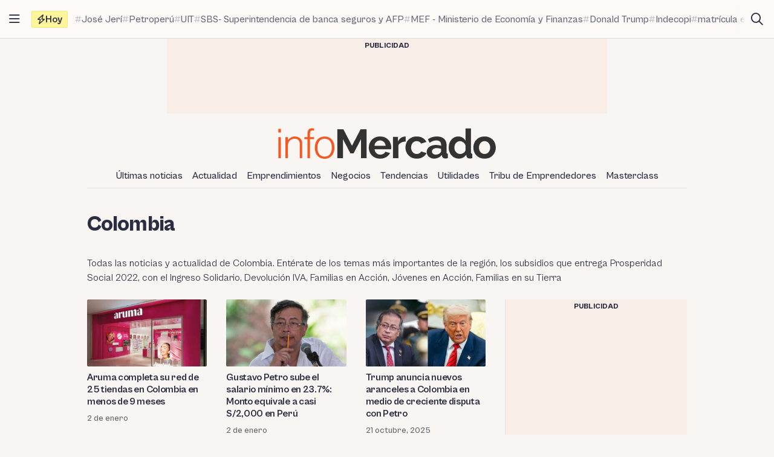

--- FILE ---
content_type: text/html; charset=UTF-8
request_url: https://infomercado.pe/tag/colombia/
body_size: 16123
content:
<!doctype html>
<html lang="es" >
<head>
	<meta charset="UTF-8" />
	<meta name="viewport" content="width=device-width, initial-scale=1" />

	<meta name='robots' content='noindex, follow' />

	<title>Noticias sobre Colombia, hoy 25/01/2026, - Infomercado</title>
	<meta name="description" content="Todas las noticias y actualidad de Colombia. Entérate de los temas más importantes de la región, los subsidios que entrega Prosperidad Social 2022, con el Ingreso Solidario, Devolución IVA, Familias en Acción, Jóvenes en Acción, Familias en su Tierra." />
	<meta property="og:locale" content="es_ES" />
	<meta property="og:type" content="article" />
	<meta property="og:title" content="Noticias sobre Colombia" />
	<meta property="og:description" content="Todas las noticias y actualidad de Colombia. Entérate de los temas más importantes de la región, los subsidios que entrega Prosperidad Social 2022, con el Ingreso Solidario, Devolución IVA, Familias en Acción, Jóvenes en Acción, Familias en su Tierra." />
	<meta property="og:url" content="https://infomercado.pe/tag/colombia/" />
	<meta property="og:site_name" content="Infomercado" />
	<meta name="twitter:card" content="summary_large_image" />
	<meta name="twitter:site" content="@infomercadoperu" />


<link rel='dns-prefetch' href='//infomercado.pe' />
<link rel="alternate" type="application/rss+xml" title="Infomercado &raquo; Feed" href="https://infomercado.pe/feed/" />
<link rel="alternate" type="application/rss+xml" title="Infomercado &raquo; Feed de los comentarios" href="https://infomercado.pe/comments/feed/" />
<link rel="alternate" type="application/rss+xml" title="Infomercado &raquo; Etiqueta Colombia del feed" href="https://infomercado.pe/tag/colombia/feed/" />
<style id='wp-img-auto-sizes-contain-inline-css'>
img:is([sizes=auto i],[sizes^="auto," i]){contain-intrinsic-size:3000px 1500px}
/*# sourceURL=wp-img-auto-sizes-contain-inline-css */
</style>
<style id='classic-theme-styles-inline-css'>
/*! This file is auto-generated */
.wp-block-button__link{color:#fff;background-color:#32373c;border-radius:9999px;box-shadow:none;text-decoration:none;padding:calc(.667em + 2px) calc(1.333em + 2px);font-size:1.125em}.wp-block-file__button{background:#32373c;color:#fff;text-decoration:none}
/*# sourceURL=/wp-includes/css/classic-themes.min.css */
</style>
<link rel='stylesheet' id='infonews-style-css' href='https://infomercado.pe/wp-content/themes/infonews/style.css?ver=1.0.0a5' media='all' />
<link rel='stylesheet' id='infonews-print-style-css' href='https://infomercado.pe/wp-content/themes/infonews/style-print.css?ver=1.0.0a5' media='print' />

		<script id="infonews-global-vars">
			window.infonews = {"site_url":"https:\/\/infomercado.pe\/","rest_base_url":"https:\/\/infomercado.pe\/wp-json\/","template_directory_url":"https:\/\/infomercado.pe\/wp-content\/themes\/infonews","logo":{"color_light":"https:\/\/infomercado.pe\/wp-content\/uploads\/2022\/11\/infomercado-header-logo-color-light.png","color_dark":"https:\/\/infomercado.pe\/wp-content\/uploads\/2022\/11\/infomercado-header-logo-color-dark.png","grayscale_light":"https:\/\/infomercado.pe\/wp-content\/uploads\/2022\/05\/logo-infomercado-grayscale-light.svg","grayscale_dark":"https:\/\/infomercado.pe\/wp-content\/uploads\/2022\/05\/logo-infomercado-grayscale-dark.svg"},"topics":{"posts_per_page":24},"tag_archive_id":683,"category_archive_id":null,"author_archive_id":null,"subscriber_needs_profile":null,"post_id":""};
		</script>

		<link rel="alternate" href="https://infomercado.pe/" hreflang="x-default" />
<link rel="alternate" href="https://infomercado.pe/" hreflang="es" />
<link rel="alternate" href="https://infomercado.pe/" hreflang="es-pe" />
<link rel="alternate" href="https://infomercado.net/colombia/" hreflang="es-co" />
<link rel="alternate" href="https://infomercado.net/ecuador/" hreflang="es-ec" />
<link rel="alternate" href="https://infomercado.net/mexico/" hreflang="es-mx" />
		
		<style type="text/css" id="infonews-customizer-css">
			:root {
				--color-light-primary: #f15a24;
--color-light-primary-rgb: 241 90 36;
--color-light-primary-2: #e55622;
--color-light-primary-2-rgb: 229 86 34;
				--color-dark-primary: #fdb398;
--color-dark-primary-rgb: 253 179 152;
--color-dark-primary-2: #f0aa90;
--color-dark-primary-2-rgb: 240 170 144;
			}

					</style>

		
		<!-- EZ targeting -->
		<meta name="category" content="negocios" />

		<!-- GTM Data Layer -->
		<script data-no-optimize="1" data-cfasync="false">
			window.dataLayer = window.dataLayer || [];
			window.dataLayer.push({
				'wpCategorySlug': 'negocios',
				'wpAuthorUser': '',
				'loggedInWpUser': ''
			});
		</script>

		
		<script async src="https://securepubads.g.doubleclick.net/tag/js/gpt.js"></script>
		<script>
			window.googletag = window.googletag || {cmd: []};

			googletag.cmd.push(function() {
				
		// Expands to the whole width of the container. Small height.
		var shortContainerMapping = googletag.sizeMapping()
			.addSize([1024, 0], [[728, 90], [970, 90], 'fluid'])
			.addSize([776, 0], [[728, 90]])
			.addSize([0, 0], [[320, 100], [300, 250]])
			.build();

		// Expands to the whole width of the container. Large height on mobile screens.
		var tallContainerMapping = googletag.sizeMapping()
			.addSize([1024, 0], [[970, 90], 'fluid'])
			.addSize([776, 0], [[728, 90]])
			.addSize([640, 0], [[320, 100], [300, 250]])
			.addSize([0, 0], [[300, 250], [300, 600]])
			.build();

		var entryMapping = googletag.sizeMapping()
			//.addSize([1024, 0], [[728, 90], [970, 90]])
			//.addSize([768, 0], [[300, 250], [728, 90]])
			.addSize([640, 0], [[300, 250], [300, 600], [468, 60], [320, 100]])
			.addSize([0, 0], [[320, 100], [300, 250], [300, 600]])
			.build();

		var sidebarMapping = googletag.sizeMapping()
			.addSize([1024, 0], [[300, 250], [300, 600], 'fluid'])
			.addSize([0, 0], [[320, 100], [300, 250], [300, 600]])
			.build();

		/*
		var stickySidebarMapping = googletag.sizeMapping()
			.addSize([1024, 0], [[300, 600], 'fluid'])
			.addSize([0, 0], [[320, 100], [300, 250]])
			.build();
		*/

						
		
			googletag.
				defineSlot(
					'/21687459537/infomercado/Infomercado_2022_Skyscraper_Left',
					[[120, 600], [160, 600]],
					'div-gpt-ad-Infomercado_2022_Skyscraper_Left-0'
				)
				.setTargeting('section', [])
				.addService(googletag.pubads());

			googletag.
				defineSlot(
					'/21687459537/infomercado/Infomercado_2022_Skyscraper_Right',
					[[120, 600], [160, 600]],
					'div-gpt-ad-Infomercado_2022_Skyscraper_Right-0'
				)
				.setTargeting('section', [])
				.addService(googletag.pubads());

		
		googletag.
			defineSlot(
				'/21687459537/infomercado/Infomercado_2022_Header',
				[[320, 100], [300, 250], [728, 90], [970, 90]],
				'div-gpt-ad-Infomercado_2022_Header-0'
			)
			.setTargeting('section', [])
			.addService(googletag.pubads())
			.defineSizeMapping(shortContainerMapping);

		
		
					googletag
				.defineSlot(
					'/21687459537/infomercado/Infomercado_2022_Article_Sidebar_Top',
					[[320, 100], [300, 250]],
					'div-gpt-ad-Infomercado_2022_Article_Sidebar_Top-0'
				)
				.addService(googletag.pubads())
				.defineSizeMapping(sidebarMapping);

			googletag
				.defineSlot(
					'/21687459537/infomercado/Infomercado_2022_Article_Sidebar_Middle',
					[[320, 100]],
					'div-gpt-ad-Infomercado_2022_Article_Sidebar_Middle-0'
				)
				.addService(googletag.pubads());

			googletag
				.defineSlot(
					'/21687459537/infomercado/Infomercado_2022_Article_Sidebar_Middle',
					[[320, 100]],
					'div-gpt-ad-Infomercado_2022_Article_Sidebar_Middle-1'
				)
				.addService(googletag.pubads());

			googletag
				.defineSlot(
					'/21687459537/infomercado/Infomercado_2022_Article_Sidebar_Sticky',
					[[300, 600]],
					'div-gpt-ad-Infomercado_2022_Article_Sidebar_Sticky-0'
				)
				.addService(googletag.pubads());
		
		googletag.
			defineSlot(
				'/21687459537/infomercado/Infomercado_2022_Footer_After',
				[[320, 100], [728, 90], [970, 90]],
				'div-gpt-ad-Infomercado_2022_Footer_After-0'
			)
			.setTargeting('section', [])
			.addService(googletag.pubads())
			.defineSizeMapping(tallContainerMapping);

						
				
				googletag.pubads().setCentering(true);
        		googletag.pubads().enableLazyLoad({
					// Fetch slots within 2 viewports.
					fetchMarginPercent: 200,
					// Render slots within 2 viewports.
					renderMarginPercent: 200,
					// Double the above values on mobile, where viewports are smaller
					// and users tend to scroll faster.
					mobileScaling: 1.0
				});
				//googletag.pubads().enableVideoAds();
				//googletag.pubads().enableSingleRequest();

				// Register event handlers to observe lazy loading behavior.
				googletag.pubads().addEventListener('slotRequested', function(event) {
					console.log(event.slot.getSlotElementId(), 'fetched');
				});

				googletag.pubads().addEventListener('slotOnload', function(event) {
					console.log(event.slot.getSlotElementId(), 'rendered');
				});

				googletag.enableServices();
			});
		</script>

		<link rel="icon" href="https://infomercado.pe/wp-content/uploads/2019/06/cropped-infomercadoredondo-32x32.png" sizes="32x32" />
<link rel="icon" href="https://infomercado.pe/wp-content/uploads/2019/06/cropped-infomercadoredondo-192x192.png" sizes="192x192" />
<link rel="apple-touch-icon" href="https://infomercado.pe/wp-content/uploads/2019/06/cropped-infomercadoredondo-180x180.png" />
<meta name="msapplication-TileImage" content="https://infomercado.pe/wp-content/uploads/2019/06/cropped-infomercadoredondo-270x270.png" />
<script>window.pushMST_config={"vapidPK":"BMq37yzPAelNP7G4ONppoUNvV1KPAP0RmS3V7otLUkIXdL8zRyDTjDLQ4gyvHa2m49ZMFOoYSD4m6Nq8ffZU2UM","enableOverlay":true,"swPath":"/sw.js","i18n":{}};
	var pushmasterTag = document.createElement('script');
	pushmasterTag.src = "https://cdn.pushmaster-cdn.xyz/scripts/publishers/621fa866da58ce0009c0a68f/SDK.js";
	pushmasterTag.setAttribute('defer','');

	var firstScriptTag = document.getElementsByTagName('script')[0];
	firstScriptTag.parentNode.insertBefore(pushmasterTag, firstScriptTag);
</script><style id='global-styles-inline-css'>
:root{--wp--preset--aspect-ratio--square: 1;--wp--preset--aspect-ratio--4-3: 4/3;--wp--preset--aspect-ratio--3-4: 3/4;--wp--preset--aspect-ratio--3-2: 3/2;--wp--preset--aspect-ratio--2-3: 2/3;--wp--preset--aspect-ratio--16-9: 16/9;--wp--preset--aspect-ratio--9-16: 9/16;--wp--preset--color--black: #000000;--wp--preset--color--cyan-bluish-gray: #abb8c3;--wp--preset--color--white: #ffffff;--wp--preset--color--pale-pink: #f78da7;--wp--preset--color--vivid-red: #cf2e2e;--wp--preset--color--luminous-vivid-orange: #ff6900;--wp--preset--color--luminous-vivid-amber: #fcb900;--wp--preset--color--light-green-cyan: #7bdcb5;--wp--preset--color--vivid-green-cyan: #00d084;--wp--preset--color--pale-cyan-blue: #8ed1fc;--wp--preset--color--vivid-cyan-blue: #0693e3;--wp--preset--color--vivid-purple: #9b51e0;--wp--preset--gradient--vivid-cyan-blue-to-vivid-purple: linear-gradient(135deg,rgb(6,147,227) 0%,rgb(155,81,224) 100%);--wp--preset--gradient--light-green-cyan-to-vivid-green-cyan: linear-gradient(135deg,rgb(122,220,180) 0%,rgb(0,208,130) 100%);--wp--preset--gradient--luminous-vivid-amber-to-luminous-vivid-orange: linear-gradient(135deg,rgb(252,185,0) 0%,rgb(255,105,0) 100%);--wp--preset--gradient--luminous-vivid-orange-to-vivid-red: linear-gradient(135deg,rgb(255,105,0) 0%,rgb(207,46,46) 100%);--wp--preset--gradient--very-light-gray-to-cyan-bluish-gray: linear-gradient(135deg,rgb(238,238,238) 0%,rgb(169,184,195) 100%);--wp--preset--gradient--cool-to-warm-spectrum: linear-gradient(135deg,rgb(74,234,220) 0%,rgb(151,120,209) 20%,rgb(207,42,186) 40%,rgb(238,44,130) 60%,rgb(251,105,98) 80%,rgb(254,248,76) 100%);--wp--preset--gradient--blush-light-purple: linear-gradient(135deg,rgb(255,206,236) 0%,rgb(152,150,240) 100%);--wp--preset--gradient--blush-bordeaux: linear-gradient(135deg,rgb(254,205,165) 0%,rgb(254,45,45) 50%,rgb(107,0,62) 100%);--wp--preset--gradient--luminous-dusk: linear-gradient(135deg,rgb(255,203,112) 0%,rgb(199,81,192) 50%,rgb(65,88,208) 100%);--wp--preset--gradient--pale-ocean: linear-gradient(135deg,rgb(255,245,203) 0%,rgb(182,227,212) 50%,rgb(51,167,181) 100%);--wp--preset--gradient--electric-grass: linear-gradient(135deg,rgb(202,248,128) 0%,rgb(113,206,126) 100%);--wp--preset--gradient--midnight: linear-gradient(135deg,rgb(2,3,129) 0%,rgb(40,116,252) 100%);--wp--preset--font-size--small: 13px;--wp--preset--font-size--medium: 20px;--wp--preset--font-size--large: 36px;--wp--preset--font-size--x-large: 42px;--wp--preset--spacing--20: 0.44rem;--wp--preset--spacing--30: 0.67rem;--wp--preset--spacing--40: 1rem;--wp--preset--spacing--50: 1.5rem;--wp--preset--spacing--60: 2.25rem;--wp--preset--spacing--70: 3.38rem;--wp--preset--spacing--80: 5.06rem;--wp--preset--shadow--natural: 6px 6px 9px rgba(0, 0, 0, 0.2);--wp--preset--shadow--deep: 12px 12px 50px rgba(0, 0, 0, 0.4);--wp--preset--shadow--sharp: 6px 6px 0px rgba(0, 0, 0, 0.2);--wp--preset--shadow--outlined: 6px 6px 0px -3px rgb(255, 255, 255), 6px 6px rgb(0, 0, 0);--wp--preset--shadow--crisp: 6px 6px 0px rgb(0, 0, 0);}:where(.is-layout-flex){gap: 0.5em;}:where(.is-layout-grid){gap: 0.5em;}body .is-layout-flex{display: flex;}.is-layout-flex{flex-wrap: wrap;align-items: center;}.is-layout-flex > :is(*, div){margin: 0;}body .is-layout-grid{display: grid;}.is-layout-grid > :is(*, div){margin: 0;}:where(.wp-block-columns.is-layout-flex){gap: 2em;}:where(.wp-block-columns.is-layout-grid){gap: 2em;}:where(.wp-block-post-template.is-layout-flex){gap: 1.25em;}:where(.wp-block-post-template.is-layout-grid){gap: 1.25em;}.has-black-color{color: var(--wp--preset--color--black) !important;}.has-cyan-bluish-gray-color{color: var(--wp--preset--color--cyan-bluish-gray) !important;}.has-white-color{color: var(--wp--preset--color--white) !important;}.has-pale-pink-color{color: var(--wp--preset--color--pale-pink) !important;}.has-vivid-red-color{color: var(--wp--preset--color--vivid-red) !important;}.has-luminous-vivid-orange-color{color: var(--wp--preset--color--luminous-vivid-orange) !important;}.has-luminous-vivid-amber-color{color: var(--wp--preset--color--luminous-vivid-amber) !important;}.has-light-green-cyan-color{color: var(--wp--preset--color--light-green-cyan) !important;}.has-vivid-green-cyan-color{color: var(--wp--preset--color--vivid-green-cyan) !important;}.has-pale-cyan-blue-color{color: var(--wp--preset--color--pale-cyan-blue) !important;}.has-vivid-cyan-blue-color{color: var(--wp--preset--color--vivid-cyan-blue) !important;}.has-vivid-purple-color{color: var(--wp--preset--color--vivid-purple) !important;}.has-black-background-color{background-color: var(--wp--preset--color--black) !important;}.has-cyan-bluish-gray-background-color{background-color: var(--wp--preset--color--cyan-bluish-gray) !important;}.has-white-background-color{background-color: var(--wp--preset--color--white) !important;}.has-pale-pink-background-color{background-color: var(--wp--preset--color--pale-pink) !important;}.has-vivid-red-background-color{background-color: var(--wp--preset--color--vivid-red) !important;}.has-luminous-vivid-orange-background-color{background-color: var(--wp--preset--color--luminous-vivid-orange) !important;}.has-luminous-vivid-amber-background-color{background-color: var(--wp--preset--color--luminous-vivid-amber) !important;}.has-light-green-cyan-background-color{background-color: var(--wp--preset--color--light-green-cyan) !important;}.has-vivid-green-cyan-background-color{background-color: var(--wp--preset--color--vivid-green-cyan) !important;}.has-pale-cyan-blue-background-color{background-color: var(--wp--preset--color--pale-cyan-blue) !important;}.has-vivid-cyan-blue-background-color{background-color: var(--wp--preset--color--vivid-cyan-blue) !important;}.has-vivid-purple-background-color{background-color: var(--wp--preset--color--vivid-purple) !important;}.has-black-border-color{border-color: var(--wp--preset--color--black) !important;}.has-cyan-bluish-gray-border-color{border-color: var(--wp--preset--color--cyan-bluish-gray) !important;}.has-white-border-color{border-color: var(--wp--preset--color--white) !important;}.has-pale-pink-border-color{border-color: var(--wp--preset--color--pale-pink) !important;}.has-vivid-red-border-color{border-color: var(--wp--preset--color--vivid-red) !important;}.has-luminous-vivid-orange-border-color{border-color: var(--wp--preset--color--luminous-vivid-orange) !important;}.has-luminous-vivid-amber-border-color{border-color: var(--wp--preset--color--luminous-vivid-amber) !important;}.has-light-green-cyan-border-color{border-color: var(--wp--preset--color--light-green-cyan) !important;}.has-vivid-green-cyan-border-color{border-color: var(--wp--preset--color--vivid-green-cyan) !important;}.has-pale-cyan-blue-border-color{border-color: var(--wp--preset--color--pale-cyan-blue) !important;}.has-vivid-cyan-blue-border-color{border-color: var(--wp--preset--color--vivid-cyan-blue) !important;}.has-vivid-purple-border-color{border-color: var(--wp--preset--color--vivid-purple) !important;}.has-vivid-cyan-blue-to-vivid-purple-gradient-background{background: var(--wp--preset--gradient--vivid-cyan-blue-to-vivid-purple) !important;}.has-light-green-cyan-to-vivid-green-cyan-gradient-background{background: var(--wp--preset--gradient--light-green-cyan-to-vivid-green-cyan) !important;}.has-luminous-vivid-amber-to-luminous-vivid-orange-gradient-background{background: var(--wp--preset--gradient--luminous-vivid-amber-to-luminous-vivid-orange) !important;}.has-luminous-vivid-orange-to-vivid-red-gradient-background{background: var(--wp--preset--gradient--luminous-vivid-orange-to-vivid-red) !important;}.has-very-light-gray-to-cyan-bluish-gray-gradient-background{background: var(--wp--preset--gradient--very-light-gray-to-cyan-bluish-gray) !important;}.has-cool-to-warm-spectrum-gradient-background{background: var(--wp--preset--gradient--cool-to-warm-spectrum) !important;}.has-blush-light-purple-gradient-background{background: var(--wp--preset--gradient--blush-light-purple) !important;}.has-blush-bordeaux-gradient-background{background: var(--wp--preset--gradient--blush-bordeaux) !important;}.has-luminous-dusk-gradient-background{background: var(--wp--preset--gradient--luminous-dusk) !important;}.has-pale-ocean-gradient-background{background: var(--wp--preset--gradient--pale-ocean) !important;}.has-electric-grass-gradient-background{background: var(--wp--preset--gradient--electric-grass) !important;}.has-midnight-gradient-background{background: var(--wp--preset--gradient--midnight) !important;}.has-small-font-size{font-size: var(--wp--preset--font-size--small) !important;}.has-medium-font-size{font-size: var(--wp--preset--font-size--medium) !important;}.has-large-font-size{font-size: var(--wp--preset--font-size--large) !important;}.has-x-large-font-size{font-size: var(--wp--preset--font-size--x-large) !important;}
/*# sourceURL=global-styles-inline-css */
</style>
</head>

<body class="archive tag tag-colombia tag-683 wp-custom-logo wp-embed-responsive wp-theme-infonews wp-child-theme-infomercado no-js bg-earth-200 dark:bg-dark-background antialiased">


		<noscript><iframe src="https://www.googletagmanager.com/ns.html?id=GTM-NQVBW95" height="0" width="0" style="display:none;visibility:hidden"></iframe></noscript>

		
<div id="page" class="site relative">
	<a class="skip-link screen-reader-text" href="#content">Saltar al contenido</a>

<div id="site-drawer-modal" class="modal" aria-hidden="true">

	<div class="modal__overlay" tabindex="-1" data-micromodal-close>

		<div id="site-drawer" class="modal__container modal__container--drawer" role="dialog" aria-modal="true" aria-label="Main navigation">

			<button
				class="modal__close btn-circle btn-circle_in-header absolute top-1 right-1 z-10"
				title="Cerrar menú"
				data-micromodal-close
			>
				<i class="fa-regular fa-xmark"></i>
			</button>

			<div id="modal-1-content" class="mondal__content modal__content--drawer">
				
<div class="drawer-widget">
	<ul>
		<li class="list-item">
			<a href="https://infomercado.pe/">
				<i class="list-icon fa-regular fa-bolt-lightning"></i>
				<span class="list-content">Titulares</span>
			</a>
		</li>

		<li class="list-item">
			<a href="https://infomercado.pe/?s=">
				<i class="list-icon fa-regular fa-magnifying-glass"></i>
				<span class="list-content">Buscar</span>
			</a>
		</li>

		<li class="list-item">
			<a href="https://infomercado.pe/topics/">
				<i class="list-icon fa-regular fa-hashtag"></i>
				<span class="list-content">Temas</span>
			</a>
		</li>

					<li class="list-item">
				<a href="https://infomercado.pe/videos/">
					<i class="list-icon fa-regular fa-camcorder"></i>
					<span class="list-content">Videos</span>
				</a>
			</li>
			</ul>
</div>



	<div class="drawer-widget">
		<ul id="drawer-menu" class=""><li class="list-item"><a href="https://infomercado.pe/ultimas-noticias/"><i class="list-icon fa-regular fa-newspaper"></i><span class="list-content">Últimas noticias</span></a></li>
<li class="list-item"><a href="https://infomercado.pe/actualidad/"><i class="list-icon fa-regular fa-newspaper"></i><span class="list-content">Actualidad</span></a></li>
<li class="list-item"><a href="https://infomercado.pe/negocios/emprendimientos/"><i class="list-icon fa-regular fa-newspaper"></i><span class="list-content">Emprendimientos</span></a></li>
<li class="list-item"><a href="https://infomercado.pe/negocios/"><i class="list-icon fa-regular fa-newspaper"></i><span class="list-content">Negocios</span></a>
<ul class="sub-menu">
	<li class="list-item"><a href="https://infomercado.pe/negocios/sectores/" title="Noticias relevantes y ampliadas por sector: minería, agricultura, etc."><i class="list-icon fa-solid fa-circle-small"></i><span class="list-content">Sectores</span></a></li>
	<li class="list-item"><a href="https://infomercado.pe/negocios/finanzas/"><i class="list-icon fa-solid fa-circle-small"></i><span class="list-content">Finanzas</span></a></li>
	<li class="list-item"><a href="https://infomercado.pe/negocios/startups/"><i class="list-icon fa-solid fa-circle-small"></i><span class="list-content">Startups</span></a></li>
</ul>
</li>
<li class="list-item"><a href="https://infomercado.pe/tendencias/"><i class="list-icon fa-regular fa-newspaper"></i><span class="list-content">Tendencias</span></a></li>
<li class="list-item"><a href="https://infomercado.pe/utilidades/"><i class="list-icon fa-regular fa-newspaper"></i><span class="list-content">Utilidades</span></a></li>
<li class="list-item"><a href="https://infomercado.pe/tribu"><i class="list-icon fa-regular fa-newspaper"></i><span class="list-content">Tribu de Emprendedores</span></a></li>
<li class="list-item"><a href="https://infomercado.pe/masterclass"><i class="list-icon fa-regular fa-newspaper"></i><span class="list-content">Masterclass</span></a></li>
</ul>	</div>




	<div class="drawer-widget">
		<ul>
							
				<li class="list-item active">
					<a href="https://infomercado.pe/">
													<span class="list-icon">
								<img src="https://infomercado.pe/wp-content/uploads/2022/10/flag-peru.png" width="20" height="20" aria-hidden="true">
							</span>
						
						<span class="list-content">Perú</span>
					</a>
				</li>
							
				<li class="list-item ">
					<a href="https://infomercado.net/colombia/">
													<span class="list-icon">
								<img src="https://infomercado.pe/wp-content/uploads/sites/3/2022/12/flag-colombia.png" width="20" height="20" aria-hidden="true">
							</span>
						
						<span class="list-content">Colombia</span>
					</a>
				</li>
							
				<li class="list-item ">
					<a href="https://infomercado.net/ecuador/">
													<span class="list-icon">
								<img src="https://infomercado.pe/wp-content/uploads/sites/4/2022/12/flag-ecuador.png" width="20" height="20" aria-hidden="true">
							</span>
						
						<span class="list-content">Ecuador</span>
					</a>
				</li>
							
				<li class="list-item ">
					<a href="https://infomercado.net/mexico/">
													<span class="list-icon">
								<img src="https://infomercado.pe/wp-content/uploads/sites/5/2023/01/flag-mexico.png" width="20" height="20" aria-hidden="true">
							</span>
						
						<span class="list-content">México</span>
					</a>
				</li>
					</ul>
	</div>


<!--
-->

	<div>
		<p class="text-body-100 mx-4 mb-4 mt-8 text-sm leading-tight">
			© Inversiones Digitales FVR SAC. Todos los derechos reservados.		</p>
	</div>
			</div>

		</div>

	</div>
</div>

<div id="site-topbar" class="site-bar bg-earth-100 transition-all sticky inset-x-0 top-0 z-40 ">
	<div class="flex h-16 items-stretch pl-1 pr-2 gap-1 border-b border-earth-400">
		<button
			class="btn-circle btn-circle_in-header self-center"
			title="Abrir/cerrar menú principal"
			data-micromodal-trigger="site-drawer-modal"
		>
			<i class="fa-regular fa-bars"></i>
		</button>

		<div class="flex items-center flex-grow min-w-0">
			
	<a
		id="site-topbar-logo"
		class="inline-flex flex-shrink-0 flex-col relative text-left transition-all max-w-max w-full overflow-hidden"
		href="https://infomercado.pe/"
		title="Ir a la página principal"
	>
		<img
			class="inline-block dark:hidden max-w-none"
			width="160"
			height="23"
			src="https://infomercado.pe/wp-content/uploads/2022/11/infomercado-bar-logo-color-light.png"
			alt="Infomercado logo"

			srcset="https://infomercado.pe/wp-content/uploads/2022/11/infomercado-bar-logo-color-light.png, https://infomercado.pe/wp-content/uploads/2022/11/infomercado-bar-logo-color-light@2x.png 2x"		/>

			</a>

	
			<div id="site-tags-desktop" class="hidden md:flex flex-grow ml-2 min-w-0">
				

	<div class="flex min-w-0">
		<div class="flex flex-shrink-0 flex-nowrap self-center items-center gap-1 h-7 px-2 leading-none rounded-sm font-bold bg-[#FFF59A] border border-[#F4E97F]">
			<i class="fa-regular fa-bolt"></i>
			<span>Hoy</span>
		</div>

		<div class="min-w-0 relative">
			<div class="absolute inset-y-0 w-4 left-0 bg-gradient-to-r from-earth-100 dark:from-dark-card-background"></div>

			<div class="flex py-4 px-3 gap-3 overflow-auto scrollbar-hide text-body-100 font-medium text-base">
				
					<a
						class="site-tag inline-flex gap-px items-center flex-nowrap whitespace-nowrap group/tag hover:text-body-200"
						href="https://infomercado.pe/oficializan-el-nombre-del-ano-2026-con-un-enfoque-en-la-estabilidad-institucional-y-la-inversion-cual-es/"
					>
						<i class="fa-regular fa-hashtag opacity-40 group-hover/tag:opacity-100 text-xs"></i>
						<span class="group-hover/tag:underline">José Jerí</span>
					</a>

				
					<a
						class="site-tag inline-flex gap-px items-center flex-nowrap whitespace-nowrap group/tag hover:text-body-200"
						href="https://infomercado.pe/petroperu-busca-liquidez-con-plan-de-reestructuracion-como-impactara-en-el-bolsillo-de-los-peruanos/"
					>
						<i class="fa-regular fa-hashtag opacity-40 group-hover/tag:opacity-100 text-xs"></i>
						<span class="group-hover/tag:underline">Petroperú</span>
					</a>

				
					<a
						class="site-tag inline-flex gap-px items-center flex-nowrap whitespace-nowrap group/tag hover:text-body-200"
						href="https://infomercado.pe/editorial-santillana-advierte-riesgo-de-quiebra-tras-multa-de-indecopi/"
					>
						<i class="fa-regular fa-hashtag opacity-40 group-hover/tag:opacity-100 text-xs"></i>
						<span class="group-hover/tag:underline">UIT</span>
					</a>

				
					<a
						class="site-tag inline-flex gap-px items-center flex-nowrap whitespace-nowrap group/tag hover:text-body-200"
						href="https://infomercado.pe/btg-pactual-inicia-proceso-regulatorio-para-constituir-banco-en-peru/"
					>
						<i class="fa-regular fa-hashtag opacity-40 group-hover/tag:opacity-100 text-xs"></i>
						<span class="group-hover/tag:underline">SBS- Superintendencia de banca seguros y AFP</span>
					</a>

				
					<a
						class="site-tag inline-flex gap-px items-center flex-nowrap whitespace-nowrap group/tag hover:text-body-200"
						href="https://infomercado.pe/aprueban-aumento-de-aguinaldo-y-bono-de-escolaridad-a-s-3500-quienes-son-los-beneficiarios/"
					>
						<i class="fa-regular fa-hashtag opacity-40 group-hover/tag:opacity-100 text-xs"></i>
						<span class="group-hover/tag:underline">MEF - Ministerio de Economía y Finanzas</span>
					</a>

				
					<a
						class="site-tag inline-flex gap-px items-center flex-nowrap whitespace-nowrap group/tag hover:text-body-200"
						href="https://infomercado.pe/cobre-registro-su-nivel-mas-bajo-en-dos-semanas-tras-decision-de-trump-de-no-imponer-aranceles-en-europa/"
					>
						<i class="fa-regular fa-hashtag opacity-40 group-hover/tag:opacity-100 text-xs"></i>
						<span class="group-hover/tag:underline">Donald Trump</span>
					</a>

				
					<a
						class="site-tag inline-flex gap-px items-center flex-nowrap whitespace-nowrap group/tag hover:text-body-200"
						href="https://infomercado.pe/cuales-son-los-cobros-autorizados-en-las-matriculas-de-colegios-privados-esto-dijo-indecopi/"
					>
						<i class="fa-regular fa-hashtag opacity-40 group-hover/tag:opacity-100 text-xs"></i>
						<span class="group-hover/tag:underline">Indecopi</span>
					</a>

				
					<a
						class="site-tag inline-flex gap-px items-center flex-nowrap whitespace-nowrap group/tag hover:text-body-200"
						href="https://infomercado.pe/tag/matricula-escolar/"
					>
						<i class="fa-regular fa-hashtag opacity-40 group-hover/tag:opacity-100 text-xs"></i>
						<span class="group-hover/tag:underline">matrícula escolar</span>
					</a>

							</div>

			<div class="absolute inset-y-0 w-4 right-0 bg-gradient-to-l from-earth-100 dark:from-dark-card-background"></div>
		</div>
	</div>

			</div>
		</div>

		<div class="flex gap-1 items-center flex-shrink-0">
							<a
					class="btn-circle btn-circle_in-header"
					href="https://infomercado.pe/?s="
					title="Ir a la página de búsqueda"
					rel="nofollow"
				>
					<i class="fa-regular fa-magnifying-glass"></i>
				</a>
			
			<!--
			<im-theme-switch dropdown-id="theme-mode-dropdown-desktop"></im-theme-switch>
			-->

			<!--
						-->
		</div>
	</div>

	</div>

<header id="site-header" class="site-header text-center">
    <div id="site-tags-mobile" class="md:hidden pl-4 bg-earth-100 border-b border-earth-400">
        

	<div class="flex min-w-0">
		<div class="flex flex-shrink-0 flex-nowrap self-center items-center gap-1 h-7 px-2 leading-none rounded-sm font-bold bg-[#FFF59A] border border-[#F4E97F]">
			<i class="fa-regular fa-bolt"></i>
			<span>Hoy</span>
		</div>

		<div class="min-w-0 relative">
			<div class="absolute inset-y-0 w-4 left-0 bg-gradient-to-r from-earth-100 dark:from-dark-card-background"></div>

			<div class="flex py-4 px-3 gap-3 overflow-auto scrollbar-hide text-body-100 font-medium text-base">
				
					<a
						class="site-tag inline-flex gap-px items-center flex-nowrap whitespace-nowrap group/tag hover:text-body-200"
						href="https://infomercado.pe/oficializan-el-nombre-del-ano-2026-con-un-enfoque-en-la-estabilidad-institucional-y-la-inversion-cual-es/"
					>
						<i class="fa-regular fa-hashtag opacity-40 group-hover/tag:opacity-100 text-xs"></i>
						<span class="group-hover/tag:underline">José Jerí</span>
					</a>

				
					<a
						class="site-tag inline-flex gap-px items-center flex-nowrap whitespace-nowrap group/tag hover:text-body-200"
						href="https://infomercado.pe/petroperu-busca-liquidez-con-plan-de-reestructuracion-como-impactara-en-el-bolsillo-de-los-peruanos/"
					>
						<i class="fa-regular fa-hashtag opacity-40 group-hover/tag:opacity-100 text-xs"></i>
						<span class="group-hover/tag:underline">Petroperú</span>
					</a>

				
					<a
						class="site-tag inline-flex gap-px items-center flex-nowrap whitespace-nowrap group/tag hover:text-body-200"
						href="https://infomercado.pe/editorial-santillana-advierte-riesgo-de-quiebra-tras-multa-de-indecopi/"
					>
						<i class="fa-regular fa-hashtag opacity-40 group-hover/tag:opacity-100 text-xs"></i>
						<span class="group-hover/tag:underline">UIT</span>
					</a>

				
					<a
						class="site-tag inline-flex gap-px items-center flex-nowrap whitespace-nowrap group/tag hover:text-body-200"
						href="https://infomercado.pe/btg-pactual-inicia-proceso-regulatorio-para-constituir-banco-en-peru/"
					>
						<i class="fa-regular fa-hashtag opacity-40 group-hover/tag:opacity-100 text-xs"></i>
						<span class="group-hover/tag:underline">SBS- Superintendencia de banca seguros y AFP</span>
					</a>

				
					<a
						class="site-tag inline-flex gap-px items-center flex-nowrap whitespace-nowrap group/tag hover:text-body-200"
						href="https://infomercado.pe/aprueban-aumento-de-aguinaldo-y-bono-de-escolaridad-a-s-3500-quienes-son-los-beneficiarios/"
					>
						<i class="fa-regular fa-hashtag opacity-40 group-hover/tag:opacity-100 text-xs"></i>
						<span class="group-hover/tag:underline">MEF - Ministerio de Economía y Finanzas</span>
					</a>

				
					<a
						class="site-tag inline-flex gap-px items-center flex-nowrap whitespace-nowrap group/tag hover:text-body-200"
						href="https://infomercado.pe/cobre-registro-su-nivel-mas-bajo-en-dos-semanas-tras-decision-de-trump-de-no-imponer-aranceles-en-europa/"
					>
						<i class="fa-regular fa-hashtag opacity-40 group-hover/tag:opacity-100 text-xs"></i>
						<span class="group-hover/tag:underline">Donald Trump</span>
					</a>

				
					<a
						class="site-tag inline-flex gap-px items-center flex-nowrap whitespace-nowrap group/tag hover:text-body-200"
						href="https://infomercado.pe/cuales-son-los-cobros-autorizados-en-las-matriculas-de-colegios-privados-esto-dijo-indecopi/"
					>
						<i class="fa-regular fa-hashtag opacity-40 group-hover/tag:opacity-100 text-xs"></i>
						<span class="group-hover/tag:underline">Indecopi</span>
					</a>

				
					<a
						class="site-tag inline-flex gap-px items-center flex-nowrap whitespace-nowrap group/tag hover:text-body-200"
						href="https://infomercado.pe/tag/matricula-escolar/"
					>
						<i class="fa-regular fa-hashtag opacity-40 group-hover/tag:opacity-100 text-xs"></i>
						<span class="group-hover/tag:underline">matrícula escolar</span>
					</a>

							</div>

			<div class="absolute inset-y-0 w-4 right-0 bg-gradient-to-l from-earth-100 dark:from-dark-card-background"></div>
		</div>
	</div>

    </div>

	
		<div class="flex flex-col w-min mx-auto overflow-hidden max-w-full bg-primary-100 mb-4">
			<div class="text-center p-1 text-xs font-extrabold uppercase text-body-200">
				Publicidad			</div>

			<div id="div-gpt-ad-Infomercado_2022_Header-0" class="inline-flex justify-center" style="min-width: 320px; min-height: 100px;">
				<script>
					googletag.cmd.push(function() { googletag.display('div-gpt-ad-Infomercado_2022_Header-0'); });
				</script>
			</div>
		</div>

		
	<div class="hidden md:flex flex-col items-center gap-3 mt-6">
		
		
	<a
		id="site-header-logo"
		class="inline-flex flex-shrink-0 flex-col relative text-left transition-all"
		href="https://infomercado.pe/"
		title="Ir a la página principal"
	>
		<img
			class="inline-block dark:hidden"
			width="360"
			height="51"
			src="https://infomercado.pe/wp-content/uploads/2022/11/infomercado-header-logo-color-light.png"
			alt="Infomercado logo"

					/>

			</a>

	
		
<div class="container px-4 mx-auto mt-2">
	<div class="border-b border-divider">

		<ul id="header-menu" class="main-menu"><li><a href="https://infomercado.pe/ultimas-noticias/">Últimas noticias</a></li><li><a href="https://infomercado.pe/actualidad/">Actualidad</a></li><li><a href="https://infomercado.pe/negocios/emprendimientos/">Emprendimientos</a></li><li><a href="https://infomercado.pe/negocios/">Negocios</a></li><li><a href="https://infomercado.pe/tendencias/">Tendencias</a></li><li><a href="https://infomercado.pe/utilidades/">Utilidades</a></li><li><a href="https://infomercado.pe/tribu">Tribu de Emprendedores</a></li><li><a href="https://infomercado.pe/masterclass">Masterclass</a></li></ul>	</div>
</div>
	</div>
</header>

	<div id="content" class="site-content">
		<div id="primary" class="content-area">
			<main id="main" class="site-main">

				

	<div class="container mx-auto px-4 mb-8">
		
			<h1 class="page-title flex items-baseline">
				<span>Colombia</span>

							</h1>

			<div class="mb-6 text-body-200"><p>Todas las noticias y actualidad de Colombia. Entérate de los temas más importantes de la región, los subsidios que entrega Prosperidad Social 2022, con el Ingreso Solidario, Devolución IVA, Familias en Acción, Jóvenes en Acción, Familias en su Tierra</p>
</div>
		
		
			<div class="flex flex-grow flex-col lg:flex-row gap-8 mb-12">
				<div id="post-list" class="grid grid-cols-2 sm:grid-cols-3 gap-8 lg:pr-8 lg:border-r border-divider">
					
<article class="newscard-default">
	
	
		<figure class="mb-2">
			<a href="https://infomercado.pe/aruma-completa-su-red-de-25-tiendas-en-colombia-en-menos-de-9-meses/" tabindex="-1">
				<img width="292" height="164" src="https://infomercado.pe/wp-content/uploads/2026/01/aruma-colombia-expansion-292x164.jpg" class="w-full h-auto aspect-video rounded-sm object-cover wp-post-image" alt="aruma colombia expansión" loading="lazy" sizes="auto, (max-width: 292px) 100vw, 292px" decoding="async" srcset="https://infomercado.pe/wp-content/uploads/2026/01/aruma-colombia-expansion-292x164.jpg 292w, https://infomercado.pe/wp-content/uploads/2026/01/aruma-colombia-expansion-580x326.jpg 580w, https://infomercado.pe/wp-content/uploads/2026/01/aruma-colombia-expansion-704x396.jpg 704w, https://infomercado.pe/wp-content/uploads/2026/01/aruma-colombia-expansion-188x106.jpg 188w, https://infomercado.pe/wp-content/uploads/2026/01/aruma-colombia-expansion-768x432.jpg 768w, https://infomercado.pe/wp-content/uploads/2026/01/aruma-colombia-expansion-607x341.jpg 607w, https://infomercado.pe/wp-content/uploads/2026/01/aruma-colombia-expansion-288x162.jpg 288w, https://infomercado.pe/wp-content/uploads/2026/01/aruma-colombia-expansion-186x105.jpg 186w, https://infomercado.pe/wp-content/uploads/2026/01/aruma-colombia-expansion-298x167.jpg 298w, https://infomercado.pe/wp-content/uploads/2026/01/aruma-colombia-expansion-181x102.jpg 181w, https://infomercado.pe/wp-content/uploads/2026/01/aruma-colombia-expansion-224x126.jpg 224w, https://infomercado.pe/wp-content/uploads/2026/01/aruma-colombia-expansion-309x174.jpg 309w, https://infomercado.pe/wp-content/uploads/2026/01/aruma-colombia-expansion-627x353.jpg 627w, https://infomercado.pe/wp-content/uploads/2026/01/aruma-colombia-expansion-736x414.jpg 736w" />			</a>
		</figure>

	
	<h2 class="font-bold text-base tracking-bittight leading-tight text-body-200">
		<a class="block line-clamp-4 hover:underline" href="https://infomercado.pe/aruma-completa-su-red-de-25-tiendas-en-colombia-en-menos-de-9-meses/" title="Aruma completa su red de 25 tiendas en Colombia en menos de 9 meses">Aruma completa su red de 25 tiendas en Colombia en menos de 9 meses</a>	</h2>

			<footer class="text-sm mt-2 text-light-meta dark:text-dark-meta">
			
	<div class="flex font-medium">
		<time class="flex-shrink-0 font-medium" title="2 enero, 2026 16:17" datetime="2026-01-02T16:17:40-05:00">2 de enero</time>	</div>

			</footer>
	</article>

<article class="newscard-default">
	
	
		<figure class="mb-2">
			<a href="https://infomercado.pe/gustavo-petro-sube-el-salario-minimo-en-23-7-monto-equivale-a-casi-s-2000-en-peru/" tabindex="-1">
				<img width="292" height="164" src="https://infomercado.pe/wp-content/uploads/2026/01/Gustavo-Petro-salario-minimo-Colombia-292x164.jpg" class="w-full h-auto aspect-video rounded-sm object-cover wp-post-image" alt="Gustavo Petro salario mínimo Colombia" loading="lazy" sizes="auto, (max-width: 292px) 100vw, 292px" decoding="async" srcset="https://infomercado.pe/wp-content/uploads/2026/01/Gustavo-Petro-salario-minimo-Colombia-292x164.jpg 292w, https://infomercado.pe/wp-content/uploads/2026/01/Gustavo-Petro-salario-minimo-Colombia-580x326.jpg 580w, https://infomercado.pe/wp-content/uploads/2026/01/Gustavo-Petro-salario-minimo-Colombia-704x396.jpg 704w, https://infomercado.pe/wp-content/uploads/2026/01/Gustavo-Petro-salario-minimo-Colombia-188x106.jpg 188w, https://infomercado.pe/wp-content/uploads/2026/01/Gustavo-Petro-salario-minimo-Colombia-768x432.jpg 768w, https://infomercado.pe/wp-content/uploads/2026/01/Gustavo-Petro-salario-minimo-Colombia-607x341.jpg 607w, https://infomercado.pe/wp-content/uploads/2026/01/Gustavo-Petro-salario-minimo-Colombia-288x162.jpg 288w, https://infomercado.pe/wp-content/uploads/2026/01/Gustavo-Petro-salario-minimo-Colombia-186x105.jpg 186w, https://infomercado.pe/wp-content/uploads/2026/01/Gustavo-Petro-salario-minimo-Colombia-298x167.jpg 298w, https://infomercado.pe/wp-content/uploads/2026/01/Gustavo-Petro-salario-minimo-Colombia-181x102.jpg 181w, https://infomercado.pe/wp-content/uploads/2026/01/Gustavo-Petro-salario-minimo-Colombia-224x126.jpg 224w, https://infomercado.pe/wp-content/uploads/2026/01/Gustavo-Petro-salario-minimo-Colombia-309x174.jpg 309w, https://infomercado.pe/wp-content/uploads/2026/01/Gustavo-Petro-salario-minimo-Colombia-627x353.jpg 627w, https://infomercado.pe/wp-content/uploads/2026/01/Gustavo-Petro-salario-minimo-Colombia-736x414.jpg 736w" />			</a>
		</figure>

	
	<h2 class="font-bold text-base tracking-bittight leading-tight text-body-200">
		<a class="block line-clamp-4 hover:underline" href="https://infomercado.pe/gustavo-petro-sube-el-salario-minimo-en-23-7-monto-equivale-a-casi-s-2000-en-peru/" title="Gustavo Petro sube el salario mínimo en 23.7%: Monto equivale a casi S/2,000 en Perú">Gustavo Petro sube el salario mínimo en 23.7%: Monto equivale a casi S/2,000 en Perú</a>	</h2>

			<footer class="text-sm mt-2 text-light-meta dark:text-dark-meta">
			
	<div class="flex font-medium">
		<time class="flex-shrink-0 font-medium" title="2 enero, 2026 15:39" datetime="2026-01-02T15:39:21-05:00">2 de enero</time>	</div>

			</footer>
	</article>

<article class="newscard-default">
	
	
		<figure class="mb-2">
			<a href="https://infomercado.pe/trump-anuncia-nuevos-aranceles-a-colombia-en-medio-de-creciente-disputa-con-petro/" tabindex="-1">
				<img width="292" height="164" src="https://infomercado.pe/wp-content/uploads/2025/10/Trump-anuncia-nuevos-aranceles-a-Colombia-en-medio-de-creciente-disputa-con-Petro-292x164.jpg" class="w-full h-auto aspect-video rounded-sm object-cover wp-post-image" alt="Trump anuncia nuevos aranceles a Colombia en medio de creciente disputa con Petro." loading="lazy" sizes="auto, (max-width: 292px) 100vw, 292px" decoding="async" srcset="https://infomercado.pe/wp-content/uploads/2025/10/Trump-anuncia-nuevos-aranceles-a-Colombia-en-medio-de-creciente-disputa-con-Petro-292x164.jpg 292w, https://infomercado.pe/wp-content/uploads/2025/10/Trump-anuncia-nuevos-aranceles-a-Colombia-en-medio-de-creciente-disputa-con-Petro-580x326.jpg 580w, https://infomercado.pe/wp-content/uploads/2025/10/Trump-anuncia-nuevos-aranceles-a-Colombia-en-medio-de-creciente-disputa-con-Petro-704x396.jpg 704w, https://infomercado.pe/wp-content/uploads/2025/10/Trump-anuncia-nuevos-aranceles-a-Colombia-en-medio-de-creciente-disputa-con-Petro-188x106.jpg 188w, https://infomercado.pe/wp-content/uploads/2025/10/Trump-anuncia-nuevos-aranceles-a-Colombia-en-medio-de-creciente-disputa-con-Petro-768x432.jpg 768w, https://infomercado.pe/wp-content/uploads/2025/10/Trump-anuncia-nuevos-aranceles-a-Colombia-en-medio-de-creciente-disputa-con-Petro-607x341.jpg 607w, https://infomercado.pe/wp-content/uploads/2025/10/Trump-anuncia-nuevos-aranceles-a-Colombia-en-medio-de-creciente-disputa-con-Petro-288x162.jpg 288w, https://infomercado.pe/wp-content/uploads/2025/10/Trump-anuncia-nuevos-aranceles-a-Colombia-en-medio-de-creciente-disputa-con-Petro-186x105.jpg 186w, https://infomercado.pe/wp-content/uploads/2025/10/Trump-anuncia-nuevos-aranceles-a-Colombia-en-medio-de-creciente-disputa-con-Petro-298x167.jpg 298w, https://infomercado.pe/wp-content/uploads/2025/10/Trump-anuncia-nuevos-aranceles-a-Colombia-en-medio-de-creciente-disputa-con-Petro-181x102.jpg 181w, https://infomercado.pe/wp-content/uploads/2025/10/Trump-anuncia-nuevos-aranceles-a-Colombia-en-medio-de-creciente-disputa-con-Petro-224x126.jpg 224w, https://infomercado.pe/wp-content/uploads/2025/10/Trump-anuncia-nuevos-aranceles-a-Colombia-en-medio-de-creciente-disputa-con-Petro-309x174.jpg 309w, https://infomercado.pe/wp-content/uploads/2025/10/Trump-anuncia-nuevos-aranceles-a-Colombia-en-medio-de-creciente-disputa-con-Petro-627x353.jpg 627w, https://infomercado.pe/wp-content/uploads/2025/10/Trump-anuncia-nuevos-aranceles-a-Colombia-en-medio-de-creciente-disputa-con-Petro-736x414.jpg 736w" />			</a>
		</figure>

	
	<h2 class="font-bold text-base tracking-bittight leading-tight text-body-200">
		<a class="block line-clamp-4 hover:underline" href="https://infomercado.pe/trump-anuncia-nuevos-aranceles-a-colombia-en-medio-de-creciente-disputa-con-petro/" title="Trump anuncia nuevos aranceles a Colombia en medio de creciente disputa con Petro">Trump anuncia nuevos aranceles a Colombia en medio de creciente disputa con Petro</a>	</h2>

			<footer class="text-sm mt-2 text-light-meta dark:text-dark-meta">
			
	<div class="flex font-medium">
		<time class="flex-shrink-0 font-medium" title="21 octubre, 2025 12:52" datetime="2025-10-21T12:52:01-05:00">21 octubre, 2025</time>	</div>

			</footer>
	</article>

<article class="newscard-default">
	
	
		<figure class="mb-2">
			<a href="https://infomercado.pe/grupo-romero-vende-operaciones-de-primax-en-colombia-y-establece-alianza-con-uno-corp-en-peru-y-ecuador/" tabindex="-1">
				<img width="292" height="164" src="https://infomercado.pe/wp-content/uploads/2025/08/Diseno-sin-titulo-2025-08-14T103455.669-292x164.jpg" class="w-full h-auto aspect-video rounded-sm object-cover wp-post-image" alt="Primax" loading="lazy" sizes="auto, (max-width: 292px) 100vw, 292px" decoding="async" srcset="https://infomercado.pe/wp-content/uploads/2025/08/Diseno-sin-titulo-2025-08-14T103455.669-292x164.jpg 292w, https://infomercado.pe/wp-content/uploads/2025/08/Diseno-sin-titulo-2025-08-14T103455.669-580x326.jpg 580w, https://infomercado.pe/wp-content/uploads/2025/08/Diseno-sin-titulo-2025-08-14T103455.669-704x396.jpg 704w, https://infomercado.pe/wp-content/uploads/2025/08/Diseno-sin-titulo-2025-08-14T103455.669-188x106.jpg 188w, https://infomercado.pe/wp-content/uploads/2025/08/Diseno-sin-titulo-2025-08-14T103455.669-768x432.jpg 768w, https://infomercado.pe/wp-content/uploads/2025/08/Diseno-sin-titulo-2025-08-14T103455.669-607x341.jpg 607w, https://infomercado.pe/wp-content/uploads/2025/08/Diseno-sin-titulo-2025-08-14T103455.669-288x162.jpg 288w, https://infomercado.pe/wp-content/uploads/2025/08/Diseno-sin-titulo-2025-08-14T103455.669-186x105.jpg 186w, https://infomercado.pe/wp-content/uploads/2025/08/Diseno-sin-titulo-2025-08-14T103455.669-298x167.jpg 298w, https://infomercado.pe/wp-content/uploads/2025/08/Diseno-sin-titulo-2025-08-14T103455.669-181x102.jpg 181w, https://infomercado.pe/wp-content/uploads/2025/08/Diseno-sin-titulo-2025-08-14T103455.669-224x126.jpg 224w, https://infomercado.pe/wp-content/uploads/2025/08/Diseno-sin-titulo-2025-08-14T103455.669-309x174.jpg 309w, https://infomercado.pe/wp-content/uploads/2025/08/Diseno-sin-titulo-2025-08-14T103455.669-627x353.jpg 627w, https://infomercado.pe/wp-content/uploads/2025/08/Diseno-sin-titulo-2025-08-14T103455.669-736x414.jpg 736w" />			</a>
		</figure>

	
	<h2 class="font-bold text-base tracking-bittight leading-tight text-body-200">
		<a class="block line-clamp-4 hover:underline" href="https://infomercado.pe/grupo-romero-vende-operaciones-de-primax-en-colombia-y-establece-alianza-con-uno-corp-en-peru-y-ecuador/" title="UNO Corp compra el 80% de Primax y liderará operaciones en Colombia, Perú y Ecuador">UNO Corp compra el 80% de Primax y liderará operaciones en Colombia, Perú y Ecuador</a>	</h2>

			<footer class="text-sm mt-2 text-light-meta dark:text-dark-meta">
			
	<div class="flex font-medium">
		<time class="flex-shrink-0 font-medium" title="15 agosto, 2025 10:39" datetime="2025-08-15T10:39:07-05:00">15 agosto, 2025</time>	</div>

			</footer>
	</article>

<article class="newscard-default">
	
	
		<figure class="mb-2">
			<a href="https://infomercado.pe/tension-diplomatica-de-colombia-no-frenara-integracion-bursatil-de-nuam-con-peru-y-chile/" tabindex="-1">
				<img width="292" height="164" src="https://infomercado.pe/wp-content/uploads/2025/08/Diseno-sin-titulo-2025-08-13T134312.020-292x164.jpg" class="w-full h-auto aspect-video rounded-sm object-cover wp-post-image" alt="nuam" loading="lazy" sizes="auto, (max-width: 292px) 100vw, 292px" decoding="async" srcset="https://infomercado.pe/wp-content/uploads/2025/08/Diseno-sin-titulo-2025-08-13T134312.020-292x164.jpg 292w, https://infomercado.pe/wp-content/uploads/2025/08/Diseno-sin-titulo-2025-08-13T134312.020-580x326.jpg 580w, https://infomercado.pe/wp-content/uploads/2025/08/Diseno-sin-titulo-2025-08-13T134312.020-704x396.jpg 704w, https://infomercado.pe/wp-content/uploads/2025/08/Diseno-sin-titulo-2025-08-13T134312.020-188x106.jpg 188w, https://infomercado.pe/wp-content/uploads/2025/08/Diseno-sin-titulo-2025-08-13T134312.020-768x432.jpg 768w, https://infomercado.pe/wp-content/uploads/2025/08/Diseno-sin-titulo-2025-08-13T134312.020-607x341.jpg 607w, https://infomercado.pe/wp-content/uploads/2025/08/Diseno-sin-titulo-2025-08-13T134312.020-288x162.jpg 288w, https://infomercado.pe/wp-content/uploads/2025/08/Diseno-sin-titulo-2025-08-13T134312.020-186x105.jpg 186w, https://infomercado.pe/wp-content/uploads/2025/08/Diseno-sin-titulo-2025-08-13T134312.020-298x167.jpg 298w, https://infomercado.pe/wp-content/uploads/2025/08/Diseno-sin-titulo-2025-08-13T134312.020-181x102.jpg 181w, https://infomercado.pe/wp-content/uploads/2025/08/Diseno-sin-titulo-2025-08-13T134312.020-224x126.jpg 224w, https://infomercado.pe/wp-content/uploads/2025/08/Diseno-sin-titulo-2025-08-13T134312.020-309x174.jpg 309w, https://infomercado.pe/wp-content/uploads/2025/08/Diseno-sin-titulo-2025-08-13T134312.020-627x353.jpg 627w, https://infomercado.pe/wp-content/uploads/2025/08/Diseno-sin-titulo-2025-08-13T134312.020-736x414.jpg 736w" />			</a>
		</figure>

	
	<h2 class="font-bold text-base tracking-bittight leading-tight text-body-200">
		<a class="block line-clamp-4 hover:underline" href="https://infomercado.pe/tension-diplomatica-de-colombia-no-frenara-integracion-bursatil-de-nuam-con-peru-y-chile/" title="Tensión diplomática de Colombia no frenará integración bursátil de nuam con Perú y Chile">Tensión diplomática de Colombia no frenará integración bursátil de nuam con Perú y Chile</a>	</h2>

			<footer class="text-sm mt-2 text-light-meta dark:text-dark-meta">
			
	<div class="flex font-medium">
		<time class="flex-shrink-0 font-medium" title="13 agosto, 2025 13:58" datetime="2025-08-13T13:58:56-05:00">13 agosto, 2025</time>	</div>

			</footer>
	</article>

<article class="newscard-default">
	
	
		<figure class="mb-2">
			<a href="https://infomercado.pe/colombia-vendio-mas-a-peru-que-lo-que-compro-en-2024-asi-quedo-la-balanza-comercial/" tabindex="-1">
				<img width="292" height="164" src="https://infomercado.pe/wp-content/uploads/2025/08/Diseno-sin-titulo-67-292x164.jpg" class="w-full h-auto aspect-video rounded-sm object-cover wp-post-image" alt="exportaciones de Colombia" loading="lazy" sizes="auto, (max-width: 292px) 100vw, 292px" decoding="async" srcset="https://infomercado.pe/wp-content/uploads/2025/08/Diseno-sin-titulo-67-292x164.jpg 292w, https://infomercado.pe/wp-content/uploads/2025/08/Diseno-sin-titulo-67-580x326.jpg 580w, https://infomercado.pe/wp-content/uploads/2025/08/Diseno-sin-titulo-67-704x396.jpg 704w, https://infomercado.pe/wp-content/uploads/2025/08/Diseno-sin-titulo-67-188x106.jpg 188w, https://infomercado.pe/wp-content/uploads/2025/08/Diseno-sin-titulo-67-768x432.jpg 768w, https://infomercado.pe/wp-content/uploads/2025/08/Diseno-sin-titulo-67-607x341.jpg 607w, https://infomercado.pe/wp-content/uploads/2025/08/Diseno-sin-titulo-67-288x162.jpg 288w, https://infomercado.pe/wp-content/uploads/2025/08/Diseno-sin-titulo-67-186x105.jpg 186w, https://infomercado.pe/wp-content/uploads/2025/08/Diseno-sin-titulo-67-298x167.jpg 298w, https://infomercado.pe/wp-content/uploads/2025/08/Diseno-sin-titulo-67-181x102.jpg 181w, https://infomercado.pe/wp-content/uploads/2025/08/Diseno-sin-titulo-67-224x126.jpg 224w, https://infomercado.pe/wp-content/uploads/2025/08/Diseno-sin-titulo-67-309x174.jpg 309w, https://infomercado.pe/wp-content/uploads/2025/08/Diseno-sin-titulo-67-627x353.jpg 627w, https://infomercado.pe/wp-content/uploads/2025/08/Diseno-sin-titulo-67-736x414.jpg 736w" />			</a>
		</figure>

	
	<h2 class="font-bold text-base tracking-bittight leading-tight text-body-200">
		<a class="block line-clamp-4 hover:underline" href="https://infomercado.pe/colombia-vendio-mas-a-peru-que-lo-que-compro-en-2024-asi-quedo-la-balanza-comercial/" title="Colombia vendió más a Perú que lo que compró en 2024: Así quedó la balanza comercial">Colombia vendió más a Perú que lo que compró en 2024: Así quedó la balanza comercial</a>	</h2>

			<footer class="text-sm mt-2 text-light-meta dark:text-dark-meta">
			
	<div class="flex font-medium">
		<time class="flex-shrink-0 font-medium" title="8 agosto, 2025 11:34" datetime="2025-08-08T11:34:47-05:00">8 agosto, 2025</time>	</div>

			</footer>
	</article>

<article class="newscard-default">
	
	
		<figure class="mb-2">
			<a href="https://infomercado.pe/mallplaza-refuerza-su-crecimiento-en-peru-y-eleva-su-ebitda-cerca-de-40-durante-el-segundo-trimestre/" tabindex="-1">
				<img width="292" height="164" src="https://infomercado.pe/wp-content/uploads/2025/08/Diseno-sin-titulo-292x164.jpg" class="w-full h-auto aspect-video rounded-sm object-cover wp-post-image" alt="Mallplaza" loading="lazy" sizes="auto, (max-width: 292px) 100vw, 292px" decoding="async" srcset="https://infomercado.pe/wp-content/uploads/2025/08/Diseno-sin-titulo-292x164.jpg 292w, https://infomercado.pe/wp-content/uploads/2025/08/Diseno-sin-titulo-580x326.jpg 580w, https://infomercado.pe/wp-content/uploads/2025/08/Diseno-sin-titulo-704x396.jpg 704w, https://infomercado.pe/wp-content/uploads/2025/08/Diseno-sin-titulo-188x106.jpg 188w, https://infomercado.pe/wp-content/uploads/2025/08/Diseno-sin-titulo-768x432.jpg 768w, https://infomercado.pe/wp-content/uploads/2025/08/Diseno-sin-titulo-607x341.jpg 607w, https://infomercado.pe/wp-content/uploads/2025/08/Diseno-sin-titulo-288x162.jpg 288w, https://infomercado.pe/wp-content/uploads/2025/08/Diseno-sin-titulo-186x105.jpg 186w, https://infomercado.pe/wp-content/uploads/2025/08/Diseno-sin-titulo-298x167.jpg 298w, https://infomercado.pe/wp-content/uploads/2025/08/Diseno-sin-titulo-181x102.jpg 181w, https://infomercado.pe/wp-content/uploads/2025/08/Diseno-sin-titulo-224x126.jpg 224w, https://infomercado.pe/wp-content/uploads/2025/08/Diseno-sin-titulo-309x174.jpg 309w, https://infomercado.pe/wp-content/uploads/2025/08/Diseno-sin-titulo-627x353.jpg 627w, https://infomercado.pe/wp-content/uploads/2025/08/Diseno-sin-titulo-736x414.jpg 736w" />			</a>
		</figure>

	
	<h2 class="font-bold text-base tracking-bittight leading-tight text-body-200">
		<a class="block line-clamp-4 hover:underline" href="https://infomercado.pe/mallplaza-refuerza-su-crecimiento-en-peru-y-eleva-su-ebitda-cerca-de-40-durante-el-segundo-trimestre/" title="Mallplaza refuerza su crecimiento en Perú y eleva su EBITDA cerca de 40% durante el segundo trimestre">Mallplaza refuerza su crecimiento en Perú y eleva su EBITDA cerca de 40% durante el segundo trimestre</a>	</h2>

			<footer class="text-sm mt-2 text-light-meta dark:text-dark-meta">
			
	<div class="flex font-medium">
		<time class="flex-shrink-0 font-medium" title="7 agosto, 2025 11:39" datetime="2025-08-07T11:39:10-05:00">7 agosto, 2025</time>	</div>

			</footer>
	</article>

<article class="newscard-default">
	
	
		<figure class="mb-2">
			<a href="https://infomercado.pe/parque-arauco-eleva-sus-utilidades-en-41-en-el-segundo-trimestre-impulsado-por-mayor-ebitda-y-solidez-operativa/" tabindex="-1">
				<img width="292" height="164" src="https://infomercado.pe/wp-content/uploads/2025/08/Diseno-sin-titulo-46-292x164.jpg" class="w-full h-auto aspect-video rounded-sm object-cover wp-post-image" alt="Parque Arauco" loading="lazy" sizes="auto, (max-width: 292px) 100vw, 292px" decoding="async" srcset="https://infomercado.pe/wp-content/uploads/2025/08/Diseno-sin-titulo-46-292x164.jpg 292w, https://infomercado.pe/wp-content/uploads/2025/08/Diseno-sin-titulo-46-580x326.jpg 580w, https://infomercado.pe/wp-content/uploads/2025/08/Diseno-sin-titulo-46-704x396.jpg 704w, https://infomercado.pe/wp-content/uploads/2025/08/Diseno-sin-titulo-46-188x106.jpg 188w, https://infomercado.pe/wp-content/uploads/2025/08/Diseno-sin-titulo-46-768x432.jpg 768w, https://infomercado.pe/wp-content/uploads/2025/08/Diseno-sin-titulo-46-607x341.jpg 607w, https://infomercado.pe/wp-content/uploads/2025/08/Diseno-sin-titulo-46-288x162.jpg 288w, https://infomercado.pe/wp-content/uploads/2025/08/Diseno-sin-titulo-46-186x105.jpg 186w, https://infomercado.pe/wp-content/uploads/2025/08/Diseno-sin-titulo-46-298x167.jpg 298w, https://infomercado.pe/wp-content/uploads/2025/08/Diseno-sin-titulo-46-181x102.jpg 181w, https://infomercado.pe/wp-content/uploads/2025/08/Diseno-sin-titulo-46-224x126.jpg 224w, https://infomercado.pe/wp-content/uploads/2025/08/Diseno-sin-titulo-46-309x174.jpg 309w, https://infomercado.pe/wp-content/uploads/2025/08/Diseno-sin-titulo-46-627x353.jpg 627w, https://infomercado.pe/wp-content/uploads/2025/08/Diseno-sin-titulo-46-736x414.jpg 736w" />			</a>
		</figure>

	
	<h2 class="font-bold text-base tracking-bittight leading-tight text-body-200">
		<a class="block line-clamp-4 hover:underline" href="https://infomercado.pe/parque-arauco-eleva-sus-utilidades-en-41-en-el-segundo-trimestre-impulsado-por-mayor-ebitda-y-solidez-operativa/" title="Parque Arauco eleva sus utilidades en 41% en el segundo trimestre impulsado por mayor Ebitda y solidez operativa">Parque Arauco eleva sus utilidades en 41% en el segundo trimestre impulsado por mayor Ebitda y solidez operativa</a>	</h2>

			<footer class="text-sm mt-2 text-light-meta dark:text-dark-meta">
			
	<div class="flex font-medium">
		<time class="flex-shrink-0 font-medium" title="4 agosto, 2025 15:03" datetime="2025-08-04T15:03:04-05:00">4 agosto, 2025</time>	</div>

			</footer>
	</article>

<article class="newscard-default">
	
	
		<figure class="mb-2">
			<a href="https://infomercado.pe/cueros-velez-frena-expansion-a-ee-uu-por-aranceles-y-se-centra-en-abrir-nuevas-tiendas-en-peru/" tabindex="-1">
				<img width="292" height="164" src="https://infomercado.pe/wp-content/uploads/2025/04/cueros-Velez-Peru-292x164.jpg" class="w-full h-auto aspect-video rounded-sm object-cover wp-post-image" alt="cueros Vélez Perú" loading="lazy" sizes="auto, (max-width: 292px) 100vw, 292px" decoding="async" srcset="https://infomercado.pe/wp-content/uploads/2025/04/cueros-Velez-Peru-292x164.jpg 292w, https://infomercado.pe/wp-content/uploads/2025/04/cueros-Velez-Peru-580x326.jpg 580w, https://infomercado.pe/wp-content/uploads/2025/04/cueros-Velez-Peru-704x396.jpg 704w, https://infomercado.pe/wp-content/uploads/2025/04/cueros-Velez-Peru-188x106.jpg 188w, https://infomercado.pe/wp-content/uploads/2025/04/cueros-Velez-Peru-768x432.jpg 768w, https://infomercado.pe/wp-content/uploads/2025/04/cueros-Velez-Peru-607x341.jpg 607w, https://infomercado.pe/wp-content/uploads/2025/04/cueros-Velez-Peru-288x162.jpg 288w, https://infomercado.pe/wp-content/uploads/2025/04/cueros-Velez-Peru-186x105.jpg 186w, https://infomercado.pe/wp-content/uploads/2025/04/cueros-Velez-Peru-298x167.jpg 298w, https://infomercado.pe/wp-content/uploads/2025/04/cueros-Velez-Peru-181x102.jpg 181w, https://infomercado.pe/wp-content/uploads/2025/04/cueros-Velez-Peru-224x126.jpg 224w, https://infomercado.pe/wp-content/uploads/2025/04/cueros-Velez-Peru-309x174.jpg 309w, https://infomercado.pe/wp-content/uploads/2025/04/cueros-Velez-Peru-627x353.jpg 627w, https://infomercado.pe/wp-content/uploads/2025/04/cueros-Velez-Peru-736x414.jpg 736w" />			</a>
		</figure>

	
	<h2 class="font-bold text-base tracking-bittight leading-tight text-body-200">
		<a class="block line-clamp-4 hover:underline" href="https://infomercado.pe/cueros-velez-frena-expansion-a-ee-uu-por-aranceles-y-se-centra-en-abrir-nuevas-tiendas-en-peru/" title="Cueros Vélez frena expansión a EE.UU. por aranceles y se centra en abrir nuevas tiendas en Perú">Cueros Vélez frena expansión a EE.UU. por aranceles y se centra en abrir nuevas tiendas en Perú</a>	</h2>

			<footer class="text-sm mt-2 text-light-meta dark:text-dark-meta">
			
	<div class="flex font-medium">
		<time class="flex-shrink-0 font-medium" title="21 abril, 2025 12:56" datetime="2025-04-21T12:56:45-05:00">21 abril, 2025</time>	</div>

			</footer>
	</article>

<article class="newscard-default">
	
	
		<figure class="mb-2">
			<a href="https://infomercado.pe/telefonica-vende-su-filial-colombiana-a-millicom-por-400-millones-y-acelera-su-salida-de-latinoamerica/" tabindex="-1">
				<img width="292" height="164" src="https://infomercado.pe/wp-content/uploads/2025/03/Telefonica-vende-filial-colombiana-Millicom-292x164.jpg" class="w-full h-auto aspect-video rounded-sm object-cover wp-post-image" alt="telefónica vende filial colombiana" loading="lazy" sizes="auto, (max-width: 292px) 100vw, 292px" decoding="async" srcset="https://infomercado.pe/wp-content/uploads/2025/03/Telefonica-vende-filial-colombiana-Millicom-292x164.jpg 292w, https://infomercado.pe/wp-content/uploads/2025/03/Telefonica-vende-filial-colombiana-Millicom-580x326.jpg 580w, https://infomercado.pe/wp-content/uploads/2025/03/Telefonica-vende-filial-colombiana-Millicom-704x396.jpg 704w, https://infomercado.pe/wp-content/uploads/2025/03/Telefonica-vende-filial-colombiana-Millicom-188x106.jpg 188w, https://infomercado.pe/wp-content/uploads/2025/03/Telefonica-vende-filial-colombiana-Millicom-768x432.jpg 768w, https://infomercado.pe/wp-content/uploads/2025/03/Telefonica-vende-filial-colombiana-Millicom-607x341.jpg 607w, https://infomercado.pe/wp-content/uploads/2025/03/Telefonica-vende-filial-colombiana-Millicom-288x162.jpg 288w, https://infomercado.pe/wp-content/uploads/2025/03/Telefonica-vende-filial-colombiana-Millicom-186x105.jpg 186w, https://infomercado.pe/wp-content/uploads/2025/03/Telefonica-vende-filial-colombiana-Millicom-298x167.jpg 298w, https://infomercado.pe/wp-content/uploads/2025/03/Telefonica-vende-filial-colombiana-Millicom-181x102.jpg 181w, https://infomercado.pe/wp-content/uploads/2025/03/Telefonica-vende-filial-colombiana-Millicom-224x126.jpg 224w, https://infomercado.pe/wp-content/uploads/2025/03/Telefonica-vende-filial-colombiana-Millicom-309x174.jpg 309w, https://infomercado.pe/wp-content/uploads/2025/03/Telefonica-vende-filial-colombiana-Millicom-627x353.jpg 627w, https://infomercado.pe/wp-content/uploads/2025/03/Telefonica-vende-filial-colombiana-Millicom-736x414.jpg 736w" />			</a>
		</figure>

	
	<h2 class="font-bold text-base tracking-bittight leading-tight text-body-200">
		<a class="block line-clamp-4 hover:underline" href="https://infomercado.pe/telefonica-vende-su-filial-colombiana-a-millicom-por-400-millones-y-acelera-su-salida-de-latinoamerica/" title="Telefónica vende su filial colombiana a Millicom por $400 millones y acelera su salida de Latinoamérica">Telefónica vende su filial colombiana a Millicom por $400 millones y acelera su salida de Latinoamérica</a>	</h2>

			<footer class="text-sm mt-2 text-light-meta dark:text-dark-meta">
			
	<div class="flex font-medium">
		<time class="flex-shrink-0 font-medium" title="13 marzo, 2025 10:43" datetime="2025-03-13T10:43:41-05:00">13 marzo, 2025</time>	</div>

			</footer>
	</article>

<article class="newscard-default">
	
	
		<figure class="mb-2">
			<a href="https://infomercado.pe/maluma-abrio-su-discoteca-903-en-medellin/" tabindex="-1">
				<img width="292" height="164" src="https://infomercado.pe/wp-content/uploads/2025/03/maluma-292x164.jpg" class="w-full h-auto aspect-video rounded-sm object-cover wp-post-image" alt="Maluma abrió su discoteca 903" loading="lazy" sizes="auto, (max-width: 292px) 100vw, 292px" decoding="async" srcset="https://infomercado.pe/wp-content/uploads/2025/03/maluma-292x164.jpg 292w, https://infomercado.pe/wp-content/uploads/2025/03/maluma-188x106.jpg 188w, https://infomercado.pe/wp-content/uploads/2025/03/maluma-607x341.jpg 607w, https://infomercado.pe/wp-content/uploads/2025/03/maluma-288x162.jpg 288w, https://infomercado.pe/wp-content/uploads/2025/03/maluma-186x105.jpg 186w, https://infomercado.pe/wp-content/uploads/2025/03/maluma-298x167.jpg 298w, https://infomercado.pe/wp-content/uploads/2025/03/maluma-181x102.jpg 181w, https://infomercado.pe/wp-content/uploads/2025/03/maluma-224x126.jpg 224w, https://infomercado.pe/wp-content/uploads/2025/03/maluma-309x174.jpg 309w, https://infomercado.pe/wp-content/uploads/2025/03/maluma-627x353.jpg 627w, https://infomercado.pe/wp-content/uploads/2025/03/maluma-736x414.jpg 736w" />			</a>
		</figure>

	
	<h2 class="font-bold text-base tracking-bittight leading-tight text-body-200">
		<a class="block line-clamp-4 hover:underline" href="https://infomercado.pe/maluma-abrio-su-discoteca-903-en-medellin/" title="Maluma abrió su discoteca ‘903’ en Medellín y será competencia de Karol G">Maluma abrió su discoteca ‘903’ en Medellín y será competencia de Karol G</a>	</h2>

			<footer class="text-sm mt-2 text-light-meta dark:text-dark-meta">
			
	<div class="flex font-medium">
		<time class="flex-shrink-0 font-medium" title="4 marzo, 2025 13:02" datetime="2025-03-04T13:02:22-05:00">4 marzo, 2025</time>	</div>

			</footer>
	</article>

<article class="newscard-default">
	
	
		<figure class="mb-2">
			<a href="https://infomercado.pe/colombia-y-ee-uu-como-hubiera-afectado-a-la-canasta-familiar-la-subida-de-aranceles/" tabindex="-1">
				<img width="292" height="164" src="https://infomercado.pe/wp-content/uploads/2025/01/Diseno-sin-titulo-68-292x164.jpg" class="w-full h-auto aspect-video rounded-sm object-cover wp-post-image" alt="Colombia y EE.UU." loading="lazy" sizes="auto, (max-width: 292px) 100vw, 292px" decoding="async" srcset="https://infomercado.pe/wp-content/uploads/2025/01/Diseno-sin-titulo-68-292x164.jpg 292w, https://infomercado.pe/wp-content/uploads/2025/01/Diseno-sin-titulo-68-580x326.jpg 580w, https://infomercado.pe/wp-content/uploads/2025/01/Diseno-sin-titulo-68-704x396.jpg 704w, https://infomercado.pe/wp-content/uploads/2025/01/Diseno-sin-titulo-68-188x106.jpg 188w, https://infomercado.pe/wp-content/uploads/2025/01/Diseno-sin-titulo-68-768x432.jpg 768w, https://infomercado.pe/wp-content/uploads/2025/01/Diseno-sin-titulo-68-607x341.jpg 607w, https://infomercado.pe/wp-content/uploads/2025/01/Diseno-sin-titulo-68-288x162.jpg 288w, https://infomercado.pe/wp-content/uploads/2025/01/Diseno-sin-titulo-68-186x105.jpg 186w, https://infomercado.pe/wp-content/uploads/2025/01/Diseno-sin-titulo-68-298x167.jpg 298w, https://infomercado.pe/wp-content/uploads/2025/01/Diseno-sin-titulo-68-181x102.jpg 181w, https://infomercado.pe/wp-content/uploads/2025/01/Diseno-sin-titulo-68-224x126.jpg 224w, https://infomercado.pe/wp-content/uploads/2025/01/Diseno-sin-titulo-68-309x174.jpg 309w, https://infomercado.pe/wp-content/uploads/2025/01/Diseno-sin-titulo-68-627x353.jpg 627w, https://infomercado.pe/wp-content/uploads/2025/01/Diseno-sin-titulo-68-736x414.jpg 736w" />			</a>
		</figure>

	
	<h2 class="font-bold text-base tracking-bittight leading-tight text-body-200">
		<a class="block line-clamp-4 hover:underline" href="https://infomercado.pe/colombia-y-ee-uu-como-hubiera-afectado-a-la-canasta-familiar-la-subida-de-aranceles/" title="Colombia y EE.UU.:¿Cómo afectaría a la canasta familiar la subida de aranceles?">Colombia y EE.UU.:¿Cómo afectaría a la canasta familiar la subida de aranceles?</a>	</h2>

			<footer class="text-sm mt-2 text-light-meta dark:text-dark-meta">
			
	<div class="flex font-medium">
		<time class="flex-shrink-0 font-medium" title="27 enero, 2025 16:20" datetime="2025-01-27T16:20:09-05:00">27 enero, 2025</time>	</div>

			</footer>
	</article>

<article class="newscard-default">
	
	
		<figure class="mb-2">
			<a href="https://infomercado.pe/alicorp-consolida-su-presencia-en-sudamerica-con-la-adquisicion-de-empresas-en-peru-ecuador-y-colombia/" tabindex="-1">
				<img width="292" height="164" src="https://infomercado.pe/wp-content/uploads/2024/12/Alicorp-compra-empresas-2-292x164.jpg" class="w-full h-auto aspect-video rounded-sm object-cover wp-post-image" alt="Alicorp compra empresas" loading="lazy" sizes="auto, (max-width: 292px) 100vw, 292px" decoding="async" srcset="https://infomercado.pe/wp-content/uploads/2024/12/Alicorp-compra-empresas-2-292x164.jpg 292w, https://infomercado.pe/wp-content/uploads/2024/12/Alicorp-compra-empresas-2-580x326.jpg 580w, https://infomercado.pe/wp-content/uploads/2024/12/Alicorp-compra-empresas-2-704x396.jpg 704w, https://infomercado.pe/wp-content/uploads/2024/12/Alicorp-compra-empresas-2-188x106.jpg 188w, https://infomercado.pe/wp-content/uploads/2024/12/Alicorp-compra-empresas-2-768x432.jpg 768w, https://infomercado.pe/wp-content/uploads/2024/12/Alicorp-compra-empresas-2-607x341.jpg 607w, https://infomercado.pe/wp-content/uploads/2024/12/Alicorp-compra-empresas-2-288x162.jpg 288w, https://infomercado.pe/wp-content/uploads/2024/12/Alicorp-compra-empresas-2-186x105.jpg 186w, https://infomercado.pe/wp-content/uploads/2024/12/Alicorp-compra-empresas-2-298x167.jpg 298w, https://infomercado.pe/wp-content/uploads/2024/12/Alicorp-compra-empresas-2-181x102.jpg 181w, https://infomercado.pe/wp-content/uploads/2024/12/Alicorp-compra-empresas-2-224x126.jpg 224w, https://infomercado.pe/wp-content/uploads/2024/12/Alicorp-compra-empresas-2-309x174.jpg 309w, https://infomercado.pe/wp-content/uploads/2024/12/Alicorp-compra-empresas-2-627x353.jpg 627w, https://infomercado.pe/wp-content/uploads/2024/12/Alicorp-compra-empresas-2-736x414.jpg 736w" />			</a>
		</figure>

	
	<h2 class="font-bold text-base tracking-bittight leading-tight text-body-200">
		<a class="block line-clamp-4 hover:underline" href="https://infomercado.pe/alicorp-consolida-su-presencia-en-sudamerica-con-la-adquisicion-de-empresas-en-peru-ecuador-y-colombia/" title="Alicorp consolida su presencia en Sudamérica con la adquisición de empresas en Perú, Ecuador y Colombia">Alicorp consolida su presencia en Sudamérica con la adquisición de empresas en Perú, Ecuador y Colombia</a>	</h2>

			<footer class="text-sm mt-2 text-light-meta dark:text-dark-meta">
			
	<div class="flex font-medium">
		<time class="flex-shrink-0 font-medium" title="24 diciembre, 2024 12:24" datetime="2024-12-24T12:24:06-05:00">24 diciembre, 2024</time>	</div>

			</footer>
	</article>

<article class="newscard-default">
	
	
		<figure class="mb-2">
			<a href="https://infomercado.pe/electro-andina-anuncio-la-expansion-de-sus-operaciones-en-mercado-colombiano/" tabindex="-1">
				<img width="292" height="164" src="https://infomercado.pe/wp-content/uploads/2024/08/Black-Neon-Tech-Versus-YouTube-Thumbnail-46-292x164.jpg" class="w-full h-auto aspect-video rounded-sm object-cover wp-post-image" alt="CEA mercado colombiano" loading="lazy" sizes="auto, (max-width: 292px) 100vw, 292px" decoding="async" srcset="https://infomercado.pe/wp-content/uploads/2024/08/Black-Neon-Tech-Versus-YouTube-Thumbnail-46-292x164.jpg 292w, https://infomercado.pe/wp-content/uploads/2024/08/Black-Neon-Tech-Versus-YouTube-Thumbnail-46-580x326.jpg 580w, https://infomercado.pe/wp-content/uploads/2024/08/Black-Neon-Tech-Versus-YouTube-Thumbnail-46-704x396.jpg 704w, https://infomercado.pe/wp-content/uploads/2024/08/Black-Neon-Tech-Versus-YouTube-Thumbnail-46-188x106.jpg 188w, https://infomercado.pe/wp-content/uploads/2024/08/Black-Neon-Tech-Versus-YouTube-Thumbnail-46-768x432.jpg 768w, https://infomercado.pe/wp-content/uploads/2024/08/Black-Neon-Tech-Versus-YouTube-Thumbnail-46-607x341.jpg 607w, https://infomercado.pe/wp-content/uploads/2024/08/Black-Neon-Tech-Versus-YouTube-Thumbnail-46-288x162.jpg 288w, https://infomercado.pe/wp-content/uploads/2024/08/Black-Neon-Tech-Versus-YouTube-Thumbnail-46-186x105.jpg 186w, https://infomercado.pe/wp-content/uploads/2024/08/Black-Neon-Tech-Versus-YouTube-Thumbnail-46-298x167.jpg 298w, https://infomercado.pe/wp-content/uploads/2024/08/Black-Neon-Tech-Versus-YouTube-Thumbnail-46-181x102.jpg 181w, https://infomercado.pe/wp-content/uploads/2024/08/Black-Neon-Tech-Versus-YouTube-Thumbnail-46-224x126.jpg 224w, https://infomercado.pe/wp-content/uploads/2024/08/Black-Neon-Tech-Versus-YouTube-Thumbnail-46-309x174.jpg 309w, https://infomercado.pe/wp-content/uploads/2024/08/Black-Neon-Tech-Versus-YouTube-Thumbnail-46-627x353.jpg 627w, https://infomercado.pe/wp-content/uploads/2024/08/Black-Neon-Tech-Versus-YouTube-Thumbnail-46-736x414.jpg 736w" />			</a>
		</figure>

	
	<h2 class="font-bold text-base tracking-bittight leading-tight text-body-200">
		<a class="block line-clamp-4 hover:underline" href="https://infomercado.pe/electro-andina-anuncio-la-expansion-de-sus-operaciones-en-mercado-colombiano/" title="Electro Andina anunció la expansión de sus operaciones en mercado colombiano">Electro Andina anunció la expansión de sus operaciones en mercado colombiano</a>	</h2>

			<footer class="text-sm mt-2 text-light-meta dark:text-dark-meta">
			
	<div class="flex font-medium">
		<time class="flex-shrink-0 font-medium" title="23 agosto, 2024 13:03" datetime="2024-08-23T13:03:18-05:00">23 agosto, 2024</time>	</div>

			</footer>
	</article>

<article class="newscard-default">
	
	
		<figure class="mb-2">
			<a href="https://infomercado.pe/tatiana-leon-la-innovacion-se-presenta-como-una-solucion-a-las-necesidades-de-nuestras-economias/" tabindex="-1">
				<img width="292" height="164" src="https://infomercado.pe/wp-content/uploads/2024/07/Black-Neon-Tech-Versus-YouTube-Thumbnail-2024-07-25T172441.814-292x164.jpg" class="w-full h-auto aspect-video rounded-sm object-cover wp-post-image" alt="innovación tatiana león" loading="lazy" sizes="auto, (max-width: 292px) 100vw, 292px" decoding="async" srcset="https://infomercado.pe/wp-content/uploads/2024/07/Black-Neon-Tech-Versus-YouTube-Thumbnail-2024-07-25T172441.814-292x164.jpg 292w, https://infomercado.pe/wp-content/uploads/2024/07/Black-Neon-Tech-Versus-YouTube-Thumbnail-2024-07-25T172441.814-580x326.jpg 580w, https://infomercado.pe/wp-content/uploads/2024/07/Black-Neon-Tech-Versus-YouTube-Thumbnail-2024-07-25T172441.814-704x396.jpg 704w, https://infomercado.pe/wp-content/uploads/2024/07/Black-Neon-Tech-Versus-YouTube-Thumbnail-2024-07-25T172441.814-188x106.jpg 188w, https://infomercado.pe/wp-content/uploads/2024/07/Black-Neon-Tech-Versus-YouTube-Thumbnail-2024-07-25T172441.814-768x432.jpg 768w, https://infomercado.pe/wp-content/uploads/2024/07/Black-Neon-Tech-Versus-YouTube-Thumbnail-2024-07-25T172441.814-607x341.jpg 607w, https://infomercado.pe/wp-content/uploads/2024/07/Black-Neon-Tech-Versus-YouTube-Thumbnail-2024-07-25T172441.814-288x162.jpg 288w, https://infomercado.pe/wp-content/uploads/2024/07/Black-Neon-Tech-Versus-YouTube-Thumbnail-2024-07-25T172441.814-186x105.jpg 186w, https://infomercado.pe/wp-content/uploads/2024/07/Black-Neon-Tech-Versus-YouTube-Thumbnail-2024-07-25T172441.814-298x167.jpg 298w, https://infomercado.pe/wp-content/uploads/2024/07/Black-Neon-Tech-Versus-YouTube-Thumbnail-2024-07-25T172441.814-181x102.jpg 181w, https://infomercado.pe/wp-content/uploads/2024/07/Black-Neon-Tech-Versus-YouTube-Thumbnail-2024-07-25T172441.814-224x126.jpg 224w, https://infomercado.pe/wp-content/uploads/2024/07/Black-Neon-Tech-Versus-YouTube-Thumbnail-2024-07-25T172441.814-309x174.jpg 309w, https://infomercado.pe/wp-content/uploads/2024/07/Black-Neon-Tech-Versus-YouTube-Thumbnail-2024-07-25T172441.814-627x353.jpg 627w, https://infomercado.pe/wp-content/uploads/2024/07/Black-Neon-Tech-Versus-YouTube-Thumbnail-2024-07-25T172441.814-736x414.jpg 736w" />			</a>
		</figure>

	
	<h2 class="font-bold text-base tracking-bittight leading-tight text-body-200">
		<a class="block line-clamp-4 hover:underline" href="https://infomercado.pe/tatiana-leon-la-innovacion-se-presenta-como-una-solucion-a-las-necesidades-de-nuestras-economias/" title="Tatiana León: «La innovación se presenta como una solución a las necesidades de nuestras economías»">Tatiana León: «La innovación se presenta como una solución a las necesidades de nuestras economías»</a>	</h2>

			<footer class="text-sm mt-2 text-light-meta dark:text-dark-meta">
			
	<div class="flex font-medium">
		<time class="flex-shrink-0 font-medium" title="25 julio, 2024 17:31" datetime="2024-07-25T17:31:39-05:00">25 julio, 2024</time>	</div>

			</footer>
	</article>

<article class="newscard-default">
	
	
		<figure class="mb-2">
			<a href="https://infomercado.pe/canciller-de-colombia-declara-que-isla-de-loreto-no-pertenece-al-peru-que-dijo-el-gobierno/" tabindex="-1">
				<img width="292" height="164" src="https://infomercado.pe/wp-content/uploads/2024/07/Peru-protesta-contra-Colombia-292x164.jpg" class="w-full h-auto aspect-video rounded-sm object-cover wp-post-image" alt="Perú protesta contra Colombia" loading="lazy" sizes="auto, (max-width: 292px) 100vw, 292px" decoding="async" srcset="https://infomercado.pe/wp-content/uploads/2024/07/Peru-protesta-contra-Colombia-292x164.jpg 292w, https://infomercado.pe/wp-content/uploads/2024/07/Peru-protesta-contra-Colombia-580x326.jpg 580w, https://infomercado.pe/wp-content/uploads/2024/07/Peru-protesta-contra-Colombia-704x396.jpg 704w, https://infomercado.pe/wp-content/uploads/2024/07/Peru-protesta-contra-Colombia-188x106.jpg 188w, https://infomercado.pe/wp-content/uploads/2024/07/Peru-protesta-contra-Colombia-768x432.jpg 768w, https://infomercado.pe/wp-content/uploads/2024/07/Peru-protesta-contra-Colombia-607x341.jpg 607w, https://infomercado.pe/wp-content/uploads/2024/07/Peru-protesta-contra-Colombia-288x162.jpg 288w, https://infomercado.pe/wp-content/uploads/2024/07/Peru-protesta-contra-Colombia-186x105.jpg 186w, https://infomercado.pe/wp-content/uploads/2024/07/Peru-protesta-contra-Colombia-298x167.jpg 298w, https://infomercado.pe/wp-content/uploads/2024/07/Peru-protesta-contra-Colombia-181x102.jpg 181w, https://infomercado.pe/wp-content/uploads/2024/07/Peru-protesta-contra-Colombia-224x126.jpg 224w, https://infomercado.pe/wp-content/uploads/2024/07/Peru-protesta-contra-Colombia-309x174.jpg 309w, https://infomercado.pe/wp-content/uploads/2024/07/Peru-protesta-contra-Colombia-627x353.jpg 627w, https://infomercado.pe/wp-content/uploads/2024/07/Peru-protesta-contra-Colombia-736x414.jpg 736w" />			</a>
		</figure>

	
	<h2 class="font-bold text-base tracking-bittight leading-tight text-body-200">
		<a class="block line-clamp-4 hover:underline" href="https://infomercado.pe/canciller-de-colombia-declara-que-isla-de-loreto-no-pertenece-al-peru-que-dijo-el-gobierno/" title="Canciller de Colombia declaró que Isla de Loreto no pertenece al Perú: ¿Qué dijo el Gobierno?">Canciller de Colombia declaró que Isla de Loreto no pertenece al Perú: ¿Qué dijo el Gobierno?</a>	</h2>

			<footer class="text-sm mt-2 text-light-meta dark:text-dark-meta">
			
	<div class="flex font-medium">
		<time class="flex-shrink-0 font-medium" title="11 julio, 2024 11:39" datetime="2024-07-11T11:39:03-05:00">11 julio, 2024</time>	</div>

			</footer>
	</article>

<article class="newscard-default">
	
	
		<figure class="mb-2">
			<a href="https://infomercado.pe/peru-uno-10-paises-mas-dificiles-para-hacer-negocios-e-invertir/" tabindex="-1">
				<img width="292" height="164" src="https://infomercado.pe/wp-content/uploads/2024/05/Diseno-sin-titulo-1-292x164.jpg" class="w-full h-auto aspect-video rounded-sm object-cover wp-post-image" alt="Perú" loading="lazy" sizes="auto, (max-width: 292px) 100vw, 292px" decoding="async" srcset="https://infomercado.pe/wp-content/uploads/2024/05/Diseno-sin-titulo-1-292x164.jpg 292w, https://infomercado.pe/wp-content/uploads/2024/05/Diseno-sin-titulo-1-188x106.jpg 188w, https://infomercado.pe/wp-content/uploads/2024/05/Diseno-sin-titulo-1-607x341.jpg 607w, https://infomercado.pe/wp-content/uploads/2024/05/Diseno-sin-titulo-1-288x162.jpg 288w, https://infomercado.pe/wp-content/uploads/2024/05/Diseno-sin-titulo-1-186x105.jpg 186w, https://infomercado.pe/wp-content/uploads/2024/05/Diseno-sin-titulo-1-298x167.jpg 298w, https://infomercado.pe/wp-content/uploads/2024/05/Diseno-sin-titulo-1-181x102.jpg 181w, https://infomercado.pe/wp-content/uploads/2024/05/Diseno-sin-titulo-1-224x126.jpg 224w, https://infomercado.pe/wp-content/uploads/2024/05/Diseno-sin-titulo-1-309x174.jpg 309w, https://infomercado.pe/wp-content/uploads/2024/05/Diseno-sin-titulo-1-627x353.jpg 627w, https://infomercado.pe/wp-content/uploads/2024/05/Diseno-sin-titulo-1-736x414.jpg 736w" />			</a>
		</figure>

	
	<h2 class="font-bold text-base tracking-bittight leading-tight text-body-200">
		<a class="block line-clamp-4 hover:underline" href="https://infomercado.pe/peru-uno-10-paises-mas-dificiles-para-hacer-negocios-e-invertir/" title="Perú es uno 10 países más difíciles para hacer negocios e invertir: ¿A qué se debe?">Perú es uno 10 países más difíciles para hacer negocios e invertir: ¿A qué se debe?</a>	</h2>

			<footer class="text-sm mt-2 text-light-meta dark:text-dark-meta">
			
	<div class="flex font-medium">
		<time class="flex-shrink-0 font-medium" title="31 mayo, 2024 12:26" datetime="2024-05-31T12:26:05-05:00">31 mayo, 2024</time>	</div>

			</footer>
	</article>

<article class="newscard-default">
	
	
		<figure class="mb-2">
			<a href="https://infomercado.pe/bolsa-de-valores-chile-peru-y-colombia-inician-negociaciones-integradas-de-acciones/" tabindex="-1">
				<img width="292" height="164" src="https://infomercado.pe/wp-content/uploads/2024/05/Chile-colombia-y-Peru-292x164.jpg" class="w-full h-auto aspect-video rounded-sm object-cover wp-post-image" alt="Chile, Colombia y Perú" loading="lazy" sizes="auto, (max-width: 292px) 100vw, 292px" decoding="async" srcset="https://infomercado.pe/wp-content/uploads/2024/05/Chile-colombia-y-Peru-292x164.jpg 292w, https://infomercado.pe/wp-content/uploads/2024/05/Chile-colombia-y-Peru-188x106.jpg 188w, https://infomercado.pe/wp-content/uploads/2024/05/Chile-colombia-y-Peru-607x341.jpg 607w, https://infomercado.pe/wp-content/uploads/2024/05/Chile-colombia-y-Peru-288x162.jpg 288w, https://infomercado.pe/wp-content/uploads/2024/05/Chile-colombia-y-Peru-186x105.jpg 186w, https://infomercado.pe/wp-content/uploads/2024/05/Chile-colombia-y-Peru-298x167.jpg 298w, https://infomercado.pe/wp-content/uploads/2024/05/Chile-colombia-y-Peru-181x102.jpg 181w, https://infomercado.pe/wp-content/uploads/2024/05/Chile-colombia-y-Peru-224x126.jpg 224w, https://infomercado.pe/wp-content/uploads/2024/05/Chile-colombia-y-Peru-309x174.jpg 309w, https://infomercado.pe/wp-content/uploads/2024/05/Chile-colombia-y-Peru-627x353.jpg 627w, https://infomercado.pe/wp-content/uploads/2024/05/Chile-colombia-y-Peru-736x414.jpg 736w" />			</a>
		</figure>

	
	<h2 class="font-bold text-base tracking-bittight leading-tight text-body-200">
		<a class="block line-clamp-4 hover:underline" href="https://infomercado.pe/bolsa-de-valores-chile-peru-y-colombia-inician-negociaciones-integradas-de-acciones/" title="Bolsa de valores de Chile, Perú y Colombia inician negociaciones integradas de acciones">Bolsa de valores de Chile, Perú y Colombia inician negociaciones integradas de acciones</a>	</h2>

			<footer class="text-sm mt-2 text-light-meta dark:text-dark-meta">
			
	<div class="flex font-medium">
		<time class="flex-shrink-0 font-medium" title="22 mayo, 2024 11:23" datetime="2024-05-22T11:23:38-05:00">22 mayo, 2024</time>	</div>

			</footer>
	</article>

<article class="newscard-default">
	
	
		<figure class="mb-2">
			<a href="https://infomercado.pe/rapicredit-se-prepara-para-su-ingreso-al-mercado-peruano-cual-es-su-meta/" tabindex="-1">
				<img width="292" height="164" src="https://infomercado.pe/wp-content/uploads/2024/05/Rappicredit-1-292x164.jpg" class="w-full h-auto aspect-video rounded-sm object-cover wp-post-image" alt="" loading="lazy" sizes="auto, (max-width: 292px) 100vw, 292px" decoding="async" srcset="https://infomercado.pe/wp-content/uploads/2024/05/Rappicredit-1-292x164.jpg 292w, https://infomercado.pe/wp-content/uploads/2024/05/Rappicredit-1-580x326.jpg 580w, https://infomercado.pe/wp-content/uploads/2024/05/Rappicredit-1-704x396.jpg 704w, https://infomercado.pe/wp-content/uploads/2024/05/Rappicredit-1-188x106.jpg 188w, https://infomercado.pe/wp-content/uploads/2024/05/Rappicredit-1-768x432.jpg 768w, https://infomercado.pe/wp-content/uploads/2024/05/Rappicredit-1-607x341.jpg 607w, https://infomercado.pe/wp-content/uploads/2024/05/Rappicredit-1-288x162.jpg 288w, https://infomercado.pe/wp-content/uploads/2024/05/Rappicredit-1-186x105.jpg 186w, https://infomercado.pe/wp-content/uploads/2024/05/Rappicredit-1-298x167.jpg 298w, https://infomercado.pe/wp-content/uploads/2024/05/Rappicredit-1-181x102.jpg 181w, https://infomercado.pe/wp-content/uploads/2024/05/Rappicredit-1-224x126.jpg 224w, https://infomercado.pe/wp-content/uploads/2024/05/Rappicredit-1-309x174.jpg 309w, https://infomercado.pe/wp-content/uploads/2024/05/Rappicredit-1-627x353.jpg 627w, https://infomercado.pe/wp-content/uploads/2024/05/Rappicredit-1-736x414.jpg 736w" />			</a>
		</figure>

	
	<h2 class="font-bold text-base tracking-bittight leading-tight text-body-200">
		<a class="block line-clamp-4 hover:underline" href="https://infomercado.pe/rapicredit-se-prepara-para-su-ingreso-al-mercado-peruano-cual-es-su-meta/" title="RapiCredit se prepara para su ingreso al mercado peruano: ¿Cuál es su meta?">RapiCredit se prepara para su ingreso al mercado peruano: ¿Cuál es su meta?</a>	</h2>

			<footer class="text-sm mt-2 text-light-meta dark:text-dark-meta">
			
	<div class="flex font-medium">
		<time class="flex-shrink-0 font-medium" title="9 mayo, 2024 15:15" datetime="2024-05-09T15:15:11-05:00">9 mayo, 2024</time>	</div>

			</footer>
	</article>

<article class="newscard-default">
	
	
		<figure class="mb-2">
			<a href="https://infomercado.pe/general-motors-cesa-produccion-en-ecuador-y-colombia/" tabindex="-1">
				<img width="292" height="164" src="https://infomercado.pe/wp-content/uploads/2024/04/GM-292x164.jpg" class="w-full h-auto aspect-video rounded-sm object-cover wp-post-image" alt="GM" loading="lazy" sizes="auto, (max-width: 292px) 100vw, 292px" decoding="async" srcset="https://infomercado.pe/wp-content/uploads/2024/04/GM-292x164.jpg 292w, https://infomercado.pe/wp-content/uploads/2024/04/GM-580x326.jpg 580w, https://infomercado.pe/wp-content/uploads/2024/04/GM-704x396.jpg 704w, https://infomercado.pe/wp-content/uploads/2024/04/GM-188x106.jpg 188w, https://infomercado.pe/wp-content/uploads/2024/04/GM-768x432.jpg 768w, https://infomercado.pe/wp-content/uploads/2024/04/GM-607x341.jpg 607w, https://infomercado.pe/wp-content/uploads/2024/04/GM-288x162.jpg 288w, https://infomercado.pe/wp-content/uploads/2024/04/GM-186x105.jpg 186w, https://infomercado.pe/wp-content/uploads/2024/04/GM-298x167.jpg 298w, https://infomercado.pe/wp-content/uploads/2024/04/GM-181x102.jpg 181w, https://infomercado.pe/wp-content/uploads/2024/04/GM-224x126.jpg 224w, https://infomercado.pe/wp-content/uploads/2024/04/GM-309x174.jpg 309w, https://infomercado.pe/wp-content/uploads/2024/04/GM-627x353.jpg 627w, https://infomercado.pe/wp-content/uploads/2024/04/GM-736x414.jpg 736w" />			</a>
		</figure>

	
	<h2 class="font-bold text-base tracking-bittight leading-tight text-body-200">
		<a class="block line-clamp-4 hover:underline" href="https://infomercado.pe/general-motors-cesa-produccion-en-ecuador-y-colombia/" title="General Motors cesa la producción en Colombia y Ecuador: ¿Qué pasará con la compañía estadounidense?">General Motors cesa la producción en Colombia y Ecuador: ¿Qué pasará con la compañía estadounidense?</a>	</h2>

			<footer class="text-sm mt-2 text-light-meta dark:text-dark-meta">
			
	<div class="flex font-medium">
		<time class="flex-shrink-0 font-medium" title="29 abril, 2024 13:34" datetime="2024-04-29T13:34:43-05:00">29 abril, 2024</time>	</div>

			</footer>
	</article>

<article class="newscard-default">
	
	
		<figure class="mb-2">
			<a href="https://infomercado.pe/la-lucha-sangucheria-abrira-un-nuevo-local-en-que-pais-se-ubicara/" tabindex="-1">
				<img width="292" height="164" src="https://infomercado.pe/wp-content/uploads/2024/04/La-Lucha-Sangucheria-restaurante-292x164.jpg" class="w-full h-auto aspect-video rounded-sm object-cover wp-post-image" alt="La Lucha Sanguchería - restaurante" loading="lazy" sizes="auto, (max-width: 292px) 100vw, 292px" decoding="async" srcset="https://infomercado.pe/wp-content/uploads/2024/04/La-Lucha-Sangucheria-restaurante-292x164.jpg 292w, https://infomercado.pe/wp-content/uploads/2024/04/La-Lucha-Sangucheria-restaurante-188x106.jpg 188w, https://infomercado.pe/wp-content/uploads/2024/04/La-Lucha-Sangucheria-restaurante-607x341.jpg 607w, https://infomercado.pe/wp-content/uploads/2024/04/La-Lucha-Sangucheria-restaurante-288x162.jpg 288w, https://infomercado.pe/wp-content/uploads/2024/04/La-Lucha-Sangucheria-restaurante-186x105.jpg 186w, https://infomercado.pe/wp-content/uploads/2024/04/La-Lucha-Sangucheria-restaurante-298x167.jpg 298w, https://infomercado.pe/wp-content/uploads/2024/04/La-Lucha-Sangucheria-restaurante-181x102.jpg 181w, https://infomercado.pe/wp-content/uploads/2024/04/La-Lucha-Sangucheria-restaurante-224x126.jpg 224w, https://infomercado.pe/wp-content/uploads/2024/04/La-Lucha-Sangucheria-restaurante-309x174.jpg 309w, https://infomercado.pe/wp-content/uploads/2024/04/La-Lucha-Sangucheria-restaurante-627x353.jpg 627w, https://infomercado.pe/wp-content/uploads/2024/04/La-Lucha-Sangucheria-restaurante-736x414.jpg 736w" />			</a>
		</figure>

	
	<h2 class="font-bold text-base tracking-bittight leading-tight text-body-200">
		<a class="block line-clamp-4 hover:underline" href="https://infomercado.pe/la-lucha-sangucheria-abrira-un-nuevo-local-en-que-pais-se-ubicara/" title="La Lucha Sanguchería abrirá un nuevo local en Latinoamérica: ¿En qué país se ubicará?">La Lucha Sanguchería abrirá un nuevo local en Latinoamérica: ¿En qué país se ubicará?</a>	</h2>

			<footer class="text-sm mt-2 text-light-meta dark:text-dark-meta">
			
	<div class="flex font-medium">
		<time class="flex-shrink-0 font-medium" title="23 abril, 2024 15:55" datetime="2024-04-23T15:55:20-05:00">23 abril, 2024</time>	</div>

			</footer>
	</article>

<article class="newscard-default">
	
	
		<figure class="mb-2">
			<a href="https://infomercado.pe/la-startup-kiki-latam-de-colombia-aterriza-en-peru-para-expandir-sus-operaciones/" tabindex="-1">
				<img width="292" height="164" src="https://infomercado.pe/wp-content/uploads/2024/04/Kiki-292x164.jpg" class="w-full h-auto aspect-video rounded-sm object-cover wp-post-image" alt="Kiki" loading="lazy" sizes="auto, (max-width: 292px) 100vw, 292px" decoding="async" srcset="https://infomercado.pe/wp-content/uploads/2024/04/Kiki-292x164.jpg 292w, https://infomercado.pe/wp-content/uploads/2024/04/Kiki-580x326.jpg 580w, https://infomercado.pe/wp-content/uploads/2024/04/Kiki-704x396.jpg 704w, https://infomercado.pe/wp-content/uploads/2024/04/Kiki-188x106.jpg 188w, https://infomercado.pe/wp-content/uploads/2024/04/Kiki-768x432.jpg 768w, https://infomercado.pe/wp-content/uploads/2024/04/Kiki-607x341.jpg 607w, https://infomercado.pe/wp-content/uploads/2024/04/Kiki-288x162.jpg 288w, https://infomercado.pe/wp-content/uploads/2024/04/Kiki-186x105.jpg 186w, https://infomercado.pe/wp-content/uploads/2024/04/Kiki-298x167.jpg 298w, https://infomercado.pe/wp-content/uploads/2024/04/Kiki-181x102.jpg 181w, https://infomercado.pe/wp-content/uploads/2024/04/Kiki-224x126.jpg 224w, https://infomercado.pe/wp-content/uploads/2024/04/Kiki-309x174.jpg 309w, https://infomercado.pe/wp-content/uploads/2024/04/Kiki-627x353.jpg 627w, https://infomercado.pe/wp-content/uploads/2024/04/Kiki-736x414.jpg 736w" />			</a>
		</figure>

	
	<h2 class="font-bold text-base tracking-bittight leading-tight text-body-200">
		<a class="block line-clamp-4 hover:underline" href="https://infomercado.pe/la-startup-kiki-latam-de-colombia-aterriza-en-peru-para-expandir-sus-operaciones/" title="La startup Kiki Latam de Colombia aterriza en Perú para expandir sus operaciones">La startup Kiki Latam de Colombia aterriza en Perú para expandir sus operaciones</a>	</h2>

			<footer class="text-sm mt-2 text-light-meta dark:text-dark-meta">
			
	<div class="flex font-medium">
		<time class="flex-shrink-0 font-medium" title="23 abril, 2024 12:22" datetime="2024-04-23T12:22:36-05:00">23 abril, 2024</time>	</div>

			</footer>
	</article>

<article class="newscard-default">
	
	
		<figure class="mb-2">
			<a href="https://infomercado.pe/ecuador-y-colombia-con-problemas-de-energia-por-sequia-en-peru-estamos-preparados/" tabindex="-1">
				<img width="292" height="164" src="https://infomercado.pe/wp-content/uploads/2024/04/represa-en-ecuador-sequia-292x164.jpeg" class="w-full h-auto aspect-video rounded-sm object-cover wp-post-image" alt="" loading="lazy" sizes="auto, (max-width: 292px) 100vw, 292px" decoding="async" srcset="https://infomercado.pe/wp-content/uploads/2024/04/represa-en-ecuador-sequia-292x164.jpeg 292w, https://infomercado.pe/wp-content/uploads/2024/04/represa-en-ecuador-sequia-580x326.jpeg 580w, https://infomercado.pe/wp-content/uploads/2024/04/represa-en-ecuador-sequia-704x396.jpeg 704w, https://infomercado.pe/wp-content/uploads/2024/04/represa-en-ecuador-sequia-188x106.jpeg 188w, https://infomercado.pe/wp-content/uploads/2024/04/represa-en-ecuador-sequia-768x432.jpeg 768w, https://infomercado.pe/wp-content/uploads/2024/04/represa-en-ecuador-sequia-607x341.jpeg 607w, https://infomercado.pe/wp-content/uploads/2024/04/represa-en-ecuador-sequia-288x162.jpeg 288w, https://infomercado.pe/wp-content/uploads/2024/04/represa-en-ecuador-sequia-186x105.jpeg 186w, https://infomercado.pe/wp-content/uploads/2024/04/represa-en-ecuador-sequia-298x167.jpeg 298w, https://infomercado.pe/wp-content/uploads/2024/04/represa-en-ecuador-sequia-181x102.jpeg 181w, https://infomercado.pe/wp-content/uploads/2024/04/represa-en-ecuador-sequia-224x126.jpeg 224w, https://infomercado.pe/wp-content/uploads/2024/04/represa-en-ecuador-sequia-309x174.jpeg 309w, https://infomercado.pe/wp-content/uploads/2024/04/represa-en-ecuador-sequia-627x353.jpeg 627w, https://infomercado.pe/wp-content/uploads/2024/04/represa-en-ecuador-sequia-736x414.jpeg 736w" />			</a>
		</figure>

	
	<h2 class="font-bold text-base tracking-bittight leading-tight text-body-200">
		<a class="block line-clamp-4 hover:underline" href="https://infomercado.pe/ecuador-y-colombia-con-problemas-de-energia-por-sequia-en-peru-estamos-preparados/" title="Ecuador y Colombia con problemas de energía por sequía. ¿En Perú estamos preparados?">Ecuador y Colombia con problemas de energía por sequía. ¿En Perú estamos preparados?</a>	</h2>

			<footer class="text-sm mt-2 text-light-meta dark:text-dark-meta">
			
	<div class="flex font-medium">
		<time class="flex-shrink-0 font-medium" title="22 abril, 2024 22:26" datetime="2024-04-22T22:26:22-05:00">22 abril, 2024</time>	</div>

			</footer>
	</article>

<article class="newscard-default">
	
	
		<figure class="mb-2">
			<a href="https://infomercado.pe/bcp-lidera-financiamiento-de-autopistas-en-colombia-cuanto-invirtio/" tabindex="-1">
				<img width="292" height="164" src="https://infomercado.pe/wp-content/uploads/2024/04/autopistas-colombia-BCP-292x164.jpg" class="w-full h-auto aspect-video rounded-sm object-cover wp-post-image" alt="autopistas Colombia - BCP" loading="lazy" sizes="auto, (max-width: 292px) 100vw, 292px" decoding="async" srcset="https://infomercado.pe/wp-content/uploads/2024/04/autopistas-colombia-BCP-292x164.jpg 292w, https://infomercado.pe/wp-content/uploads/2024/04/autopistas-colombia-BCP-580x326.jpg 580w, https://infomercado.pe/wp-content/uploads/2024/04/autopistas-colombia-BCP-704x396.jpg 704w, https://infomercado.pe/wp-content/uploads/2024/04/autopistas-colombia-BCP-188x106.jpg 188w, https://infomercado.pe/wp-content/uploads/2024/04/autopistas-colombia-BCP-768x432.jpg 768w, https://infomercado.pe/wp-content/uploads/2024/04/autopistas-colombia-BCP-607x341.jpg 607w, https://infomercado.pe/wp-content/uploads/2024/04/autopistas-colombia-BCP-288x162.jpg 288w, https://infomercado.pe/wp-content/uploads/2024/04/autopistas-colombia-BCP-186x105.jpg 186w, https://infomercado.pe/wp-content/uploads/2024/04/autopistas-colombia-BCP-298x167.jpg 298w, https://infomercado.pe/wp-content/uploads/2024/04/autopistas-colombia-BCP-181x102.jpg 181w, https://infomercado.pe/wp-content/uploads/2024/04/autopistas-colombia-BCP-224x126.jpg 224w, https://infomercado.pe/wp-content/uploads/2024/04/autopistas-colombia-BCP-309x174.jpg 309w, https://infomercado.pe/wp-content/uploads/2024/04/autopistas-colombia-BCP-627x353.jpg 627w, https://infomercado.pe/wp-content/uploads/2024/04/autopistas-colombia-BCP-736x414.jpg 736w" />			</a>
		</figure>

	
	<h2 class="font-bold text-base tracking-bittight leading-tight text-body-200">
		<a class="block line-clamp-4 hover:underline" href="https://infomercado.pe/bcp-lidera-financiamiento-de-autopistas-en-colombia-cuanto-invirtio/" title="BCP lidera financiamiento de autopistas en Colombia: ¿Cuánto invirtió?">BCP lidera financiamiento de autopistas en Colombia: ¿Cuánto invirtió?</a>	</h2>

			<footer class="text-sm mt-2 text-light-meta dark:text-dark-meta">
			
	<div class="flex font-medium">
		<time class="flex-shrink-0 font-medium" title="12 abril, 2024 17:50" datetime="2024-04-12T17:50:03-05:00">12 abril, 2024</time>	</div>

			</footer>
	</article>

<article class="newscard-default">
	
	
		<figure class="mb-2">
			<a href="https://infomercado.pe/jetsmart-amplia-su-presencia-en-colombia-con-la-nueva-ruta-lima-pereira/" tabindex="-1">
				<img width="292" height="164" src="https://infomercado.pe/wp-content/uploads/2024/04/jetsmart-vuelos-292x164.avif" class="w-full h-auto aspect-video rounded-sm object-cover wp-post-image" alt="jetsmart - vuelos" loading="lazy" sizes="auto, (max-width: 292px) 100vw, 292px" decoding="async" srcset="https://infomercado.pe/wp-content/uploads/2024/04/jetsmart-vuelos-292x164.avif 292w, https://infomercado.pe/wp-content/uploads/2024/04/jetsmart-vuelos-188x106.avif 188w, https://infomercado.pe/wp-content/uploads/2024/04/jetsmart-vuelos-607x341.avif 607w, https://infomercado.pe/wp-content/uploads/2024/04/jetsmart-vuelos-288x162.avif 288w, https://infomercado.pe/wp-content/uploads/2024/04/jetsmart-vuelos-186x105.avif 186w, https://infomercado.pe/wp-content/uploads/2024/04/jetsmart-vuelos-298x167.avif 298w, https://infomercado.pe/wp-content/uploads/2024/04/jetsmart-vuelos-181x102.avif 181w, https://infomercado.pe/wp-content/uploads/2024/04/jetsmart-vuelos-224x126.avif 224w, https://infomercado.pe/wp-content/uploads/2024/04/jetsmart-vuelos-309x174.avif 309w, https://infomercado.pe/wp-content/uploads/2024/04/jetsmart-vuelos-627x353.avif 627w, https://infomercado.pe/wp-content/uploads/2024/04/jetsmart-vuelos-736x414.avif 736w" />			</a>
		</figure>

	
	<h2 class="font-bold text-base tracking-bittight leading-tight text-body-200">
		<a class="block line-clamp-4 hover:underline" href="https://infomercado.pe/jetsmart-amplia-su-presencia-en-colombia-con-la-nueva-ruta-lima-pereira/" title="JetSMART amplía su presencia en Colombia con la nueva ruta Lima &#8211; Pereira: ¿Cuándo iniciarán los vuelos?">JetSMART amplía su presencia en Colombia con la nueva ruta Lima &#8211; Pereira: ¿Cuándo iniciarán los vuelos?</a>	</h2>

			<footer class="text-sm mt-2 text-light-meta dark:text-dark-meta">
			
	<div class="flex font-medium">
		<time class="flex-shrink-0 font-medium" title="11 abril, 2024 09:54" datetime="2024-04-11T09:54:30-05:00">11 abril, 2024</time>	</div>

			</footer>
	</article>

<article class="newscard-default">
	
	
		<figure class="mb-2">
			<a href="https://infomercado.pe/jetsmart-apunta-al-15-de-participacion-de-mercado-con-nuevas-rutas-y-mayor-frecuencia-de-vuelos/" tabindex="-1">
				<img width="292" height="164" src="https://infomercado.pe/wp-content/uploads/2022/06/EN-VIVO-99.jpg" class="w-full h-auto aspect-video rounded-sm object-cover wp-post-image" alt="JetSmart" loading="lazy" sizes="auto, (max-width: 292px) 100vw, 292px" decoding="async" srcset="https://infomercado.pe/wp-content/uploads/2022/06/EN-VIVO-99.jpg 1200w, https://infomercado.pe/wp-content/uploads/2022/06/EN-VIVO-99-580x326.jpg 580w, https://infomercado.pe/wp-content/uploads/2022/06/EN-VIVO-99-704x396.jpg 704w, https://infomercado.pe/wp-content/uploads/2022/06/EN-VIVO-99-768x432.jpg 768w, https://infomercado.pe/wp-content/uploads/2022/06/EN-VIVO-99-736x414.jpg 736w" />			</a>
		</figure>

	
	<h2 class="font-bold text-base tracking-bittight leading-tight text-body-200">
		<a class="block line-clamp-4 hover:underline" href="https://infomercado.pe/jetsmart-apunta-al-15-de-participacion-de-mercado-con-nuevas-rutas-y-mayor-frecuencia-de-vuelos/" title="JetSmart apunta al 15% de participación de mercado con nuevas rutas y mayor frecuencia de vuelos">JetSmart apunta al 15% de participación de mercado con nuevas rutas y mayor frecuencia de vuelos</a>	</h2>

			<footer class="text-sm mt-2 text-light-meta dark:text-dark-meta">
			
	<div class="flex font-medium">
		<time class="flex-shrink-0 font-medium" title="10 abril, 2024 10:16" datetime="2024-04-10T10:16:47-05:00">10 abril, 2024</time>	</div>

			</footer>
	</article>

<article class="newscard-default">
	
	
		<figure class="mb-2">
			<a href="https://infomercado.pe/credicorp-premia-a-tres-startups-financieras-de-peru-bolivia-y-colombia-cuales-son/" tabindex="-1">
				<img width="292" height="164" src="https://infomercado.pe/wp-content/uploads/2023/12/krealo-startups-292x164.jpg" class="w-full h-auto aspect-video rounded-sm object-cover wp-post-image" alt="" loading="lazy" sizes="auto, (max-width: 292px) 100vw, 292px" decoding="async" srcset="https://infomercado.pe/wp-content/uploads/2023/12/krealo-startups-292x164.jpg 292w, https://infomercado.pe/wp-content/uploads/2023/12/krealo-startups-580x326.jpg 580w, https://infomercado.pe/wp-content/uploads/2023/12/krealo-startups-704x396.jpg 704w, https://infomercado.pe/wp-content/uploads/2023/12/krealo-startups-188x106.jpg 188w, https://infomercado.pe/wp-content/uploads/2023/12/krealo-startups-768x432.jpg 768w, https://infomercado.pe/wp-content/uploads/2023/12/krealo-startups-607x341.jpg 607w, https://infomercado.pe/wp-content/uploads/2023/12/krealo-startups-288x162.jpg 288w, https://infomercado.pe/wp-content/uploads/2023/12/krealo-startups-186x105.jpg 186w, https://infomercado.pe/wp-content/uploads/2023/12/krealo-startups-298x167.jpg 298w, https://infomercado.pe/wp-content/uploads/2023/12/krealo-startups-181x102.jpg 181w, https://infomercado.pe/wp-content/uploads/2023/12/krealo-startups-224x126.jpg 224w, https://infomercado.pe/wp-content/uploads/2023/12/krealo-startups-309x174.jpg 309w, https://infomercado.pe/wp-content/uploads/2023/12/krealo-startups-627x353.jpg 627w, https://infomercado.pe/wp-content/uploads/2023/12/krealo-startups-736x414.jpg 736w" />			</a>
		</figure>

	
	<h2 class="font-bold text-base tracking-bittight leading-tight text-body-200">
		<a class="block line-clamp-4 hover:underline" href="https://infomercado.pe/credicorp-premia-a-tres-startups-financieras-de-peru-bolivia-y-colombia-cuales-son/" title="Credicorp premia a tres startups financieras de Perú, Bolivia y Colombia: ¿Cuáles son?">Credicorp premia a tres startups financieras de Perú, Bolivia y Colombia: ¿Cuáles son?</a>	</h2>

			<footer class="text-sm mt-2 text-light-meta dark:text-dark-meta">
			
	<div class="flex font-medium">
		<time class="flex-shrink-0 font-medium" title="28 diciembre, 2023 11:59" datetime="2023-12-28T11:59:08-05:00">28 diciembre, 2023</time>	</div>

			</footer>
	</article>

<article class="newscard-default">
	
	
		<figure class="mb-2">
			<a href="https://infomercado.pe/kushki-se-convierte-en-el-primer-adquirente-regional-no-bancario-de-america-latina-gn/" tabindex="-1">
				<img width="292" height="164" src="https://infomercado.pe/wp-content/uploads/2023/10/kushki-292x164.jpg" class="w-full h-auto aspect-video rounded-sm object-cover wp-post-image" alt="" loading="lazy" sizes="auto, (max-width: 292px) 100vw, 292px" decoding="async" srcset="https://infomercado.pe/wp-content/uploads/2023/10/kushki-292x164.jpg 292w, https://infomercado.pe/wp-content/uploads/2023/10/kushki-580x326.jpg 580w, https://infomercado.pe/wp-content/uploads/2023/10/kushki-704x396.jpg 704w, https://infomercado.pe/wp-content/uploads/2023/10/kushki-188x106.jpg 188w, https://infomercado.pe/wp-content/uploads/2023/10/kushki-768x432.jpg 768w, https://infomercado.pe/wp-content/uploads/2023/10/kushki-607x341.jpg 607w, https://infomercado.pe/wp-content/uploads/2023/10/kushki-288x162.jpg 288w, https://infomercado.pe/wp-content/uploads/2023/10/kushki-186x105.jpg 186w, https://infomercado.pe/wp-content/uploads/2023/10/kushki-298x167.jpg 298w, https://infomercado.pe/wp-content/uploads/2023/10/kushki-181x102.jpg 181w, https://infomercado.pe/wp-content/uploads/2023/10/kushki-224x126.jpg 224w, https://infomercado.pe/wp-content/uploads/2023/10/kushki-309x174.jpg 309w, https://infomercado.pe/wp-content/uploads/2023/10/kushki-627x353.jpg 627w, https://infomercado.pe/wp-content/uploads/2023/10/kushki-736x414.jpg 736w" />			</a>
		</figure>

	
	<h2 class="font-bold text-base tracking-bittight leading-tight text-body-200">
		<a class="block line-clamp-4 hover:underline" href="https://infomercado.pe/kushki-se-convierte-en-el-primer-adquirente-regional-no-bancario-de-america-latina-gn/" title="Kushki se convierte en el primer adquirente regional no bancario de América Latina">Kushki se convierte en el primer adquirente regional no bancario de América Latina</a>	</h2>

			<footer class="text-sm mt-2 text-light-meta dark:text-dark-meta">
			
	<div class="flex font-medium">
		<time class="flex-shrink-0 font-medium" title="11 octubre, 2023 09:55" datetime="2023-10-11T09:55:44-05:00">11 octubre, 2023</time>	</div>

			</footer>
	</article>

<article class="newscard-default">
	
	
		<figure class="mb-2">
			<a href="https://infomercado.pe/limon-ilegal-de-ecuador-y-colombia-aumenta-el-riesgo-de-contraer-la-enfermadad-dragon-amarillo-gn/" tabindex="-1">
				<img width="292" height="164" src="https://infomercado.pe/wp-content/uploads/2023/09/limones-de-contrabando-292x164.jpg" class="w-full h-auto aspect-video rounded-sm object-cover wp-post-image" alt="" loading="lazy" sizes="auto, (max-width: 292px) 100vw, 292px" decoding="async" srcset="https://infomercado.pe/wp-content/uploads/2023/09/limones-de-contrabando-292x164.jpg 292w, https://infomercado.pe/wp-content/uploads/2023/09/limones-de-contrabando-580x326.jpg 580w, https://infomercado.pe/wp-content/uploads/2023/09/limones-de-contrabando-704x396.jpg 704w, https://infomercado.pe/wp-content/uploads/2023/09/limones-de-contrabando-188x106.jpg 188w, https://infomercado.pe/wp-content/uploads/2023/09/limones-de-contrabando-768x432.jpg 768w, https://infomercado.pe/wp-content/uploads/2023/09/limones-de-contrabando-607x341.jpg 607w, https://infomercado.pe/wp-content/uploads/2023/09/limones-de-contrabando-288x162.jpg 288w, https://infomercado.pe/wp-content/uploads/2023/09/limones-de-contrabando-186x105.jpg 186w, https://infomercado.pe/wp-content/uploads/2023/09/limones-de-contrabando-298x167.jpg 298w, https://infomercado.pe/wp-content/uploads/2023/09/limones-de-contrabando-181x102.jpg 181w, https://infomercado.pe/wp-content/uploads/2023/09/limones-de-contrabando-224x126.jpg 224w, https://infomercado.pe/wp-content/uploads/2023/09/limones-de-contrabando-309x174.jpg 309w, https://infomercado.pe/wp-content/uploads/2023/09/limones-de-contrabando-627x353.jpg 627w, https://infomercado.pe/wp-content/uploads/2023/09/limones-de-contrabando-736x414.jpg 736w" />			</a>
		</figure>

	
	<h2 class="font-bold text-base tracking-bittight leading-tight text-body-200">
		<a class="block line-clamp-4 hover:underline" href="https://infomercado.pe/limon-ilegal-de-ecuador-y-colombia-aumenta-el-riesgo-de-contraer-la-enfermadad-dragon-amarillo-gn/" title="Limón ilegal de Ecuador y Colombia aumenta el riesgo de contraer la enfermadad «dragón amarillo»">Limón ilegal de Ecuador y Colombia aumenta el riesgo de contraer la enfermadad «dragón amarillo»</a>	</h2>

			<footer class="text-sm mt-2 text-light-meta dark:text-dark-meta">
			
	<div class="flex font-medium">
		<time class="flex-shrink-0 font-medium" title="7 septiembre, 2023 13:22" datetime="2023-09-07T13:22:28-05:00">7 septiembre, 2023</time>	</div>

			</footer>
	</article>

<article class="newscard-default">
	
	
		<figure class="mb-2">
			<a href="https://infomercado.pe/revolucion-financiera-conoce-la-historica-fusion-de-tres-bolsas-de-valores-latinoamericanas-gn/" tabindex="-1">
				<img width="292" height="164" src="https://infomercado.pe/wp-content/uploads/2023/09/bolsas-de-valores-colombia-peru-chile-292x164.jpg" class="w-full h-auto aspect-video rounded-sm object-cover wp-post-image" alt="" loading="lazy" sizes="auto, (max-width: 292px) 100vw, 292px" decoding="async" srcset="https://infomercado.pe/wp-content/uploads/2023/09/bolsas-de-valores-colombia-peru-chile-292x164.jpg 292w, https://infomercado.pe/wp-content/uploads/2023/09/bolsas-de-valores-colombia-peru-chile-580x326.jpg 580w, https://infomercado.pe/wp-content/uploads/2023/09/bolsas-de-valores-colombia-peru-chile-704x396.jpg 704w, https://infomercado.pe/wp-content/uploads/2023/09/bolsas-de-valores-colombia-peru-chile-188x106.jpg 188w, https://infomercado.pe/wp-content/uploads/2023/09/bolsas-de-valores-colombia-peru-chile-768x432.jpg 768w, https://infomercado.pe/wp-content/uploads/2023/09/bolsas-de-valores-colombia-peru-chile-607x341.jpg 607w, https://infomercado.pe/wp-content/uploads/2023/09/bolsas-de-valores-colombia-peru-chile-288x162.jpg 288w, https://infomercado.pe/wp-content/uploads/2023/09/bolsas-de-valores-colombia-peru-chile-186x105.jpg 186w, https://infomercado.pe/wp-content/uploads/2023/09/bolsas-de-valores-colombia-peru-chile-298x167.jpg 298w, https://infomercado.pe/wp-content/uploads/2023/09/bolsas-de-valores-colombia-peru-chile-181x102.jpg 181w, https://infomercado.pe/wp-content/uploads/2023/09/bolsas-de-valores-colombia-peru-chile-224x126.jpg 224w, https://infomercado.pe/wp-content/uploads/2023/09/bolsas-de-valores-colombia-peru-chile-309x174.jpg 309w, https://infomercado.pe/wp-content/uploads/2023/09/bolsas-de-valores-colombia-peru-chile-627x353.jpg 627w, https://infomercado.pe/wp-content/uploads/2023/09/bolsas-de-valores-colombia-peru-chile-736x414.jpg 736w" />			</a>
		</figure>

	
	<h2 class="font-bold text-base tracking-bittight leading-tight text-body-200">
		<a class="block line-clamp-4 hover:underline" href="https://infomercado.pe/revolucion-financiera-conoce-la-historica-fusion-de-tres-bolsas-de-valores-latinoamericanas-gn/" title="Revolución financiera: Conoce la histórica fusión de tres Bolsas de Valores latinoamericanas">Revolución financiera: Conoce la histórica fusión de tres Bolsas de Valores latinoamericanas</a>	</h2>

			<footer class="text-sm mt-2 text-light-meta dark:text-dark-meta">
			
	<div class="flex font-medium">
		<time class="flex-shrink-0 font-medium" title="1 septiembre, 2023 11:23" datetime="2023-09-01T11:23:24-05:00">1 septiembre, 2023</time>	</div>

			</footer>
	</article>

<article class="newscard-default">
	
	
		<figure class="mb-2">
			<a href="https://infomercado.pe/conoce-a-la-empresa-peruana-de-helados-que-ingresara-al-mercado-colombiano-gn/" tabindex="-1">
				<img width="292" height="164" src="https://infomercado.pe/wp-content/uploads/2023/07/paletas-mercado-Colombia-292x164.jpg" class="w-full h-auto aspect-video rounded-sm object-cover wp-post-image" alt="" loading="lazy" sizes="auto, (max-width: 292px) 100vw, 292px" decoding="async" srcset="https://infomercado.pe/wp-content/uploads/2023/07/paletas-mercado-Colombia-292x164.jpg 292w, https://infomercado.pe/wp-content/uploads/2023/07/paletas-mercado-Colombia-580x326.jpg 580w, https://infomercado.pe/wp-content/uploads/2023/07/paletas-mercado-Colombia-704x396.jpg 704w, https://infomercado.pe/wp-content/uploads/2023/07/paletas-mercado-Colombia-188x106.jpg 188w, https://infomercado.pe/wp-content/uploads/2023/07/paletas-mercado-Colombia-768x432.jpg 768w, https://infomercado.pe/wp-content/uploads/2023/07/paletas-mercado-Colombia-607x341.jpg 607w, https://infomercado.pe/wp-content/uploads/2023/07/paletas-mercado-Colombia-288x162.jpg 288w, https://infomercado.pe/wp-content/uploads/2023/07/paletas-mercado-Colombia-186x105.jpg 186w, https://infomercado.pe/wp-content/uploads/2023/07/paletas-mercado-Colombia-298x167.jpg 298w, https://infomercado.pe/wp-content/uploads/2023/07/paletas-mercado-Colombia-181x102.jpg 181w, https://infomercado.pe/wp-content/uploads/2023/07/paletas-mercado-Colombia-224x126.jpg 224w, https://infomercado.pe/wp-content/uploads/2023/07/paletas-mercado-Colombia-309x174.jpg 309w, https://infomercado.pe/wp-content/uploads/2023/07/paletas-mercado-Colombia-627x353.jpg 627w, https://infomercado.pe/wp-content/uploads/2023/07/paletas-mercado-Colombia-736x414.jpg 736w" />			</a>
		</figure>

	
	<h2 class="font-bold text-base tracking-bittight leading-tight text-body-200">
		<a class="block line-clamp-4 hover:underline" href="https://infomercado.pe/conoce-a-la-empresa-peruana-de-helados-que-ingresara-al-mercado-colombiano-gn/" title="Conoce a la empresa peruana de helados que ingresará al mercado colombiano">Conoce a la empresa peruana de helados que ingresará al mercado colombiano</a>	</h2>

			<footer class="text-sm mt-2 text-light-meta dark:text-dark-meta">
			
	<div class="flex font-medium">
		<time class="flex-shrink-0 font-medium" title="26 julio, 2023 17:00" datetime="2023-07-26T17:00:58-05:00">26 julio, 2023</time>	</div>

			</footer>
	</article>

<article class="newscard-default">
	
	
		<figure class="mb-2">
			<a href="https://infomercado.pe/ransa-se-une-con-transportes-centroamericanos-del-futuro-para-expadirse-en-mas-de-19-puertos-y-72-sedes-gn/" tabindex="-1">
				<img width="292" height="164" src="https://infomercado.pe/wp-content/uploads/2023/07/ransa-alianza-con-tfc-292x164.jpg" class="w-full h-auto aspect-video rounded-sm object-cover wp-post-image" alt="" loading="lazy" sizes="auto, (max-width: 292px) 100vw, 292px" decoding="async" srcset="https://infomercado.pe/wp-content/uploads/2023/07/ransa-alianza-con-tfc-292x164.jpg 292w, https://infomercado.pe/wp-content/uploads/2023/07/ransa-alianza-con-tfc-580x326.jpg 580w, https://infomercado.pe/wp-content/uploads/2023/07/ransa-alianza-con-tfc-704x396.jpg 704w, https://infomercado.pe/wp-content/uploads/2023/07/ransa-alianza-con-tfc-188x106.jpg 188w, https://infomercado.pe/wp-content/uploads/2023/07/ransa-alianza-con-tfc-768x432.jpg 768w, https://infomercado.pe/wp-content/uploads/2023/07/ransa-alianza-con-tfc-607x341.jpg 607w, https://infomercado.pe/wp-content/uploads/2023/07/ransa-alianza-con-tfc-288x162.jpg 288w, https://infomercado.pe/wp-content/uploads/2023/07/ransa-alianza-con-tfc-186x105.jpg 186w, https://infomercado.pe/wp-content/uploads/2023/07/ransa-alianza-con-tfc-298x167.jpg 298w, https://infomercado.pe/wp-content/uploads/2023/07/ransa-alianza-con-tfc-181x102.jpg 181w, https://infomercado.pe/wp-content/uploads/2023/07/ransa-alianza-con-tfc-224x126.jpg 224w, https://infomercado.pe/wp-content/uploads/2023/07/ransa-alianza-con-tfc-309x174.jpg 309w, https://infomercado.pe/wp-content/uploads/2023/07/ransa-alianza-con-tfc-627x353.jpg 627w, https://infomercado.pe/wp-content/uploads/2023/07/ransa-alianza-con-tfc-736x414.jpg 736w" />			</a>
		</figure>

	
	<h2 class="font-bold text-base tracking-bittight leading-tight text-body-200">
		<a class="block line-clamp-4 hover:underline" href="https://infomercado.pe/ransa-se-une-con-transportes-centroamericanos-del-futuro-para-expadirse-en-mas-de-19-puertos-y-72-sedes-gn/" title="Ransa se une con Transportes Centroamericanos del Futuro para expadirse en más de 19 puertos y 72 sedes">Ransa se une con Transportes Centroamericanos del Futuro para expadirse en más de 19 puertos y 72 sedes</a>	</h2>

			<footer class="text-sm mt-2 text-light-meta dark:text-dark-meta">
			
	<div class="flex font-medium">
		<time class="flex-shrink-0 font-medium" title="11 julio, 2023 10:41" datetime="2023-07-11T10:41:44-05:00">11 julio, 2023</time>	</div>

			</footer>
	</article>

<article class="newscard-default">
	
	
		<figure class="mb-2">
			<a href="https://infomercado.pe/grupo-kamasa-abrio-dos-sedes-en-chile-y-evalua-la-posibilidad-de-ingresar-a-colombia-y-ecuador-250523-ru/" tabindex="-1">
				<img width="292" height="164" src="https://infomercado.pe/wp-content/uploads/2023/05/Kamasa-292x164.jpg" class="w-full h-auto aspect-video rounded-sm object-cover wp-post-image" alt="Grupo Kamasa" loading="lazy" sizes="auto, (max-width: 292px) 100vw, 292px" decoding="async" srcset="https://infomercado.pe/wp-content/uploads/2023/05/Kamasa-292x164.jpg 292w, https://infomercado.pe/wp-content/uploads/2023/05/Kamasa-580x326.jpg 580w, https://infomercado.pe/wp-content/uploads/2023/05/Kamasa-704x396.jpg 704w, https://infomercado.pe/wp-content/uploads/2023/05/Kamasa-188x106.jpg 188w, https://infomercado.pe/wp-content/uploads/2023/05/Kamasa-768x432.jpg 768w, https://infomercado.pe/wp-content/uploads/2023/05/Kamasa-607x341.jpg 607w, https://infomercado.pe/wp-content/uploads/2023/05/Kamasa-288x162.jpg 288w, https://infomercado.pe/wp-content/uploads/2023/05/Kamasa-186x105.jpg 186w, https://infomercado.pe/wp-content/uploads/2023/05/Kamasa-298x167.jpg 298w, https://infomercado.pe/wp-content/uploads/2023/05/Kamasa-181x102.jpg 181w, https://infomercado.pe/wp-content/uploads/2023/05/Kamasa-224x126.jpg 224w, https://infomercado.pe/wp-content/uploads/2023/05/Kamasa-309x174.jpg 309w, https://infomercado.pe/wp-content/uploads/2023/05/Kamasa-627x353.jpg 627w, https://infomercado.pe/wp-content/uploads/2023/05/Kamasa-736x414.jpg 736w" />			</a>
		</figure>

	
	<h2 class="font-bold text-base tracking-bittight leading-tight text-body-200">
		<a class="block line-clamp-4 hover:underline" href="https://infomercado.pe/grupo-kamasa-abrio-dos-sedes-en-chile-y-evalua-la-posibilidad-de-ingresar-a-colombia-y-ecuador-250523-ru/" title="Grupo Kamasa abrió dos sedes en Chile y evalúa la posibilidad de ingresar a Colombia y Ecuador">Grupo Kamasa abrió dos sedes en Chile y evalúa la posibilidad de ingresar a Colombia y Ecuador</a>	</h2>

			<footer class="text-sm mt-2 text-light-meta dark:text-dark-meta">
			
	<div class="flex font-medium">
		<time class="flex-shrink-0 font-medium" title="25 mayo, 2023 14:07" datetime="2023-05-25T14:07:17-05:00">25 mayo, 2023</time>	</div>

			</footer>
	</article>

<article class="newscard-default">
	
	
		<figure class="mb-2">
			<a href="https://infomercado.pe/holding-regional-anuncia-destacados-candidatos-para-altos-cargos-en-la-integracion-gn/" tabindex="-1">
				<img width="292" height="164" src="https://infomercado.pe/wp-content/uploads/2023/05/bolsas-de-valores-292x164.jpg" class="w-full h-auto aspect-video rounded-sm object-cover wp-post-image" alt="" loading="lazy" sizes="auto, (max-width: 292px) 100vw, 292px" decoding="async" srcset="https://infomercado.pe/wp-content/uploads/2023/05/bolsas-de-valores-292x164.jpg 292w, https://infomercado.pe/wp-content/uploads/2023/05/bolsas-de-valores-580x326.jpg 580w, https://infomercado.pe/wp-content/uploads/2023/05/bolsas-de-valores-704x396.jpg 704w, https://infomercado.pe/wp-content/uploads/2023/05/bolsas-de-valores-188x106.jpg 188w, https://infomercado.pe/wp-content/uploads/2023/05/bolsas-de-valores-768x432.jpg 768w, https://infomercado.pe/wp-content/uploads/2023/05/bolsas-de-valores-607x341.jpg 607w, https://infomercado.pe/wp-content/uploads/2023/05/bolsas-de-valores-288x162.jpg 288w, https://infomercado.pe/wp-content/uploads/2023/05/bolsas-de-valores-186x105.jpg 186w, https://infomercado.pe/wp-content/uploads/2023/05/bolsas-de-valores-298x167.jpg 298w, https://infomercado.pe/wp-content/uploads/2023/05/bolsas-de-valores-181x102.jpg 181w, https://infomercado.pe/wp-content/uploads/2023/05/bolsas-de-valores-224x126.jpg 224w, https://infomercado.pe/wp-content/uploads/2023/05/bolsas-de-valores-309x174.jpg 309w, https://infomercado.pe/wp-content/uploads/2023/05/bolsas-de-valores-627x353.jpg 627w, https://infomercado.pe/wp-content/uploads/2023/05/bolsas-de-valores-736x414.jpg 736w" />			</a>
		</figure>

	
	<h2 class="font-bold text-base tracking-bittight leading-tight text-body-200">
		<a class="block line-clamp-4 hover:underline" href="https://infomercado.pe/holding-regional-anuncia-destacados-candidatos-para-altos-cargos-en-la-integracion-gn/" title="Holding Regional anuncia destacados candidatos para altos cargos en la integración">Holding Regional anuncia destacados candidatos para altos cargos en la integración</a>	</h2>

			<footer class="text-sm mt-2 text-light-meta dark:text-dark-meta">
			
	<div class="flex font-medium">
		<time class="flex-shrink-0 font-medium" title="23 mayo, 2023 14:04" datetime="2023-05-23T14:04:58-05:00">23 mayo, 2023</time>	</div>

			</footer>
	</article>

<article class="newscard-default">
	
	
		<figure class="mb-2">
			<a href="https://infomercado.pe/el-incremento-de-ciudadanos-indocumentados-en-el-peru-podria-aportar-al-incremento-del-pbi-gn/" tabindex="-1">
				<img width="292" height="164" src="https://infomercado.pe/wp-content/uploads/2023/04/crecimiento-pbi-292x164.jpg" class="w-full h-auto aspect-video rounded-sm object-cover wp-post-image" alt="" loading="lazy" sizes="auto, (max-width: 292px) 100vw, 292px" decoding="async" srcset="https://infomercado.pe/wp-content/uploads/2023/04/crecimiento-pbi-292x164.jpg 292w, https://infomercado.pe/wp-content/uploads/2023/04/crecimiento-pbi-580x326.jpg 580w, https://infomercado.pe/wp-content/uploads/2023/04/crecimiento-pbi-704x396.jpg 704w, https://infomercado.pe/wp-content/uploads/2023/04/crecimiento-pbi-188x106.jpg 188w, https://infomercado.pe/wp-content/uploads/2023/04/crecimiento-pbi-768x432.jpg 768w, https://infomercado.pe/wp-content/uploads/2023/04/crecimiento-pbi-607x341.jpg 607w, https://infomercado.pe/wp-content/uploads/2023/04/crecimiento-pbi-288x162.jpg 288w, https://infomercado.pe/wp-content/uploads/2023/04/crecimiento-pbi-186x105.jpg 186w, https://infomercado.pe/wp-content/uploads/2023/04/crecimiento-pbi-298x167.jpg 298w, https://infomercado.pe/wp-content/uploads/2023/04/crecimiento-pbi-181x102.jpg 181w, https://infomercado.pe/wp-content/uploads/2023/04/crecimiento-pbi-224x126.jpg 224w, https://infomercado.pe/wp-content/uploads/2023/04/crecimiento-pbi-309x174.jpg 309w, https://infomercado.pe/wp-content/uploads/2023/04/crecimiento-pbi-627x353.jpg 627w, https://infomercado.pe/wp-content/uploads/2023/04/crecimiento-pbi-736x414.jpg 736w" />			</a>
		</figure>

	
	<h2 class="font-bold text-base tracking-bittight leading-tight text-body-200">
		<a class="block line-clamp-4 hover:underline" href="https://infomercado.pe/el-incremento-de-ciudadanos-indocumentados-en-el-peru-podria-aportar-al-incremento-del-pbi-gn/" title="Perú: ¿Un indocumentado podría aportar al crecimiento del PBI?">Perú: ¿Un indocumentado podría aportar al crecimiento del PBI?</a>	</h2>

			<footer class="text-sm mt-2 text-light-meta dark:text-dark-meta">
			
	<div class="flex font-medium">
		<time class="flex-shrink-0 font-medium" title="28 abril, 2023 13:05" datetime="2023-04-28T13:05:25-05:00">28 abril, 2023</time>	</div>

			</footer>
	</article>

<article class="newscard-default">
	
	
		<figure class="mb-2">
			<a href="https://infomercado.pe/petro-propone-incluir-a-los-trabajadores-de-rappi-en-planilla-como-esta-la-situacion-en-peru-gn/" tabindex="-1">
				<img width="292" height="164" src="https://infomercado.pe/wp-content/uploads/2023/04/rappi-gustavo-petro.jpg" class="w-full h-auto aspect-video rounded-sm object-cover wp-post-image" alt="" loading="lazy" sizes="auto, (max-width: 292px) 100vw, 292px" decoding="async" srcset="https://infomercado.pe/wp-content/uploads/2023/04/rappi-gustavo-petro.jpg 1600w, https://infomercado.pe/wp-content/uploads/2023/04/rappi-gustavo-petro-580x326.jpg 580w, https://infomercado.pe/wp-content/uploads/2023/04/rappi-gustavo-petro-704x396.jpg 704w, https://infomercado.pe/wp-content/uploads/2023/04/rappi-gustavo-petro-768x432.jpg 768w, https://infomercado.pe/wp-content/uploads/2023/04/rappi-gustavo-petro-112x63.jpg 112w, https://infomercado.pe/wp-content/uploads/2023/04/rappi-gustavo-petro-230x129.jpg 230w, https://infomercado.pe/wp-content/uploads/2023/04/rappi-gustavo-petro-294x165.jpg 294w, https://infomercado.pe/wp-content/uploads/2023/04/rappi-gustavo-petro-356x200.jpg 356w, https://infomercado.pe/wp-content/uploads/2023/04/rappi-gustavo-petro-384x216.jpg 384w, https://infomercado.pe/wp-content/uploads/2023/04/rappi-gustavo-petro-736x414.jpg 736w, https://infomercado.pe/wp-content/uploads/2023/04/rappi-gustavo-petro-608x342.jpg 608w" />			</a>
		</figure>

	
	<h2 class="font-bold text-base tracking-bittight leading-tight text-body-200">
		<a class="block line-clamp-4 hover:underline" href="https://infomercado.pe/petro-propone-incluir-a-los-trabajadores-de-rappi-en-planilla-como-esta-la-situacion-en-peru-gn/" title="Petro propone incluir a los repartidores de Rappi en planilla. ¿Cuál es la situación en Perú?">Petro propone incluir a los repartidores de Rappi en planilla. ¿Cuál es la situación en Perú?</a>	</h2>

			<footer class="text-sm mt-2 text-light-meta dark:text-dark-meta">
			
	<div class="flex font-medium">
		<time class="flex-shrink-0 font-medium" title="17 abril, 2023 11:02" datetime="2023-04-17T11:02:48-05:00">17 abril, 2023</time>	</div>

			</footer>
	</article>
				</div>

				<div class="flex flex-col gap-4 flex-shrink-0 md:w-[300px]">
					
		<div class="flex flex-col w-min mx-auto overflow-hidden max-w-full bg-primary-100">
			<div class="text-center p-1 text-xs font-extrabold uppercase text-body-200">
				Publicidad			</div>

			<div id="div-gpt-ad-Infomercado_2022_Article_Sidebar_Top-0" class="inline-flex justify-center" style="min-width: 300px; min-height: 250px;">
				<script>
					googletag.cmd.push(function() { googletag.display('div-gpt-ad-Infomercado_2022_Article_Sidebar_Top-0'); });
				</script>
			</div>
		</div>

		
		<div class="sticky-box">
			
		<div class="flex flex-col w-min mx-auto overflow-hidden max-w-full bg-primary-100">
			<div class="text-center p-1 text-xs font-extrabold uppercase text-body-200">
				Publicidad			</div>

			<div id="div-gpt-ad-Infomercado_2022_Article_Sidebar_Sticky-0" class="inline-flex justify-center" style="min-width: 300px; min-height: 250px;">
				<script>
					googletag.cmd.push(function() { googletag.display('div-gpt-ad-Infomercado_2022_Article_Sidebar_Sticky-0'); });
				</script>
			</div>
		</div>

				</div>

						</div>
			</div>

			
	<nav class="navigation pagination" aria-label="Paginación de entradas">
		<h2 class="screen-reader-text">Paginación de entradas</h2>
		<div class="nav-links"><span aria-current="page" class="page-numbers current">1</span>
<a class="page-numbers" href="https://infomercado.pe/tag/colombia/page/2/">2</a>
<span class="page-numbers dots">&hellip;</span>
<a class="page-numbers" href="https://infomercado.pe/tag/colombia/page/7/">7</a>
<a class="next page-numbers" href="https://infomercado.pe/tag/colombia/page/2/">Siguientes</a></div>
	</nav>
			</div>


			</main><!-- #main -->
		</div><!-- #primary -->
	</div><!-- #content -->

	

	<footer id="site-footer" class="container mx-auto px-4 mt-8">
		<div class="flex flex-col sm:flex-row items-center py-8 border-t border-divider gap-2 sm:gap-6">
			<a
				class="flex-shrink-0 my-4 sm:my-0"
				href="https://infomercado.pe/"
				title="Ir a la página principal"
			>
				<img
					class="block"
					src="https://infomercado.pe/wp-content/uploads/2022/11/infomercado-header-logo-color-light.png"
					width="86"
					height="12"
					alt="Infomercado logo"
				/>
			</a>

			<nav aria-label="Categorías" class="contents">
				<ul id="footer-menu" class="main-menu overflow-auto scrollbar-hide sm:flex-nowrap sm:justify-start"><li><a href="https://infomercado.pe/ultimas-noticias/">Últimas noticias</a></li><li><a href="https://infomercado.pe/actualidad/">Actualidad</a></li><li><a href="https://infomercado.pe/negocios/emprendimientos/">Emprendimientos</a></li><li><a href="https://infomercado.pe/negocios/">Negocios</a></li><li><a href="https://infomercado.pe/tendencias/">Tendencias</a></li><li><a href="https://infomercado.pe/utilidades/">Utilidades</a></li><li><a href="https://infomercado.pe/tribu">Tribu de Emprendedores</a></li><li><a href="https://infomercado.pe/masterclass">Masterclass</a></li></ul>			</nav>
		</div>

		<div class="grid lg:grid-cols-2 gap-4 sm:items-end py-8 border-t border-divider text-sm">
			<div class="text-center lg:text-right lg:order-2">
				<p class="inline-flex gap-2 flex-wrap items-center justify-center">
			
			
			<a
				target="_blank"
				class="flex items-center justify-center w-8 h-8 transition hover:scale-110"
				href="https://www.facebook.com/infomercadoperu"
			>
				<i class="text-xl fa-brands fa-facebook-f"></i>
			</a>

								
			
			<a
				target="_blank"
				class="flex items-center justify-center w-8 h-8 transition hover:scale-110"
				href="https://t.me/infomercadonews"
			>
				<i class="text-xl fa-brands fa-telegram"></i>
			</a>

					
			
			<a
				target="_blank"
				class="flex items-center justify-center w-8 h-8 transition hover:scale-110"
				href="https://youtube.com/infomercadoperu"
			>
				<i class="text-xl fa-brands fa-youtube"></i>
			</a>

					
			
			<a
				target="_blank"
				class="flex items-center justify-center w-8 h-8 transition hover:scale-110"
				href="https://www.tiktok.com/@infomercadoperu"
			>
				<i class="text-xl fa-brands fa-tiktok"></i>
			</a>

					
			
			<a
				target="_blank"
				class="flex items-center justify-center w-8 h-8 transition hover:scale-110"
				href="https://instagram.com/infomercado.pe"
			>
				<i class="text-xl fa-brands fa-instagram"></i>
			</a>

					
			
			<a
				target="_blank"
				class="flex items-center justify-center w-8 h-8 transition hover:scale-110"
				href="https://wa.link/w2e4oq"
			>
				<i class="text-xl fa-brands fa-whatsapp"></i>
			</a>

					
			
			<a
				target="_blank"
				class="flex items-center justify-center w-8 h-8 transition hover:scale-110"
				href="https://www.linkedin.com/company/infomercadoperu/"
			>
				<i class="text-xl fa-brands fa-linkedin-in"></i>
			</a>

					
			
			<a
				target="_blank"
				class="flex items-center justify-center w-8 h-8 transition hover:scale-110"
				href="https://twitter.com/infomercadoperu"
			>
				<i class="text-xl fa-brands fa-twitter"></i>
			</a>

			
	</p>

				<nav class="my-1.5 leading-none text-body-100"><ul class="inline-flex flex-wrap justify-center lg:justify-end leading-none -mr-1 divide-x divide-divider"><li class="px-2 whitespace-nowrap hover:underline"><a href="https://infomercado.pe/quienes-somos/">Contáctanos</a></li>
<li class="px-2 whitespace-nowrap hover:underline"><a href="https://infomercado.pe/publicidad">Publicidad</a></li>
</ul></nav><nav class="my-1.5 leading-none text-body-100"><ul class="inline-flex flex-wrap justify-center lg:justify-end leading-none -mr-1 divide-x divide-divider"><li class="px-2 whitespace-nowrap hover:underline"><a href="https://infomercado.pe/condiciones-generales/">Condiciones Generales</a></li>
<li class="px-2 whitespace-nowrap hover:underline"><a rel="privacy-policy" href="https://infomercado.pe/politicas-de-privacidad/">Políticas de privacidad</a></li>
<li class="px-2 whitespace-nowrap hover:underline"><a href="https://infomercado.pe/principios-eticos/">Principios éticos</a></li>
</ul></nav>			</div>

			<div class="text-center lg:text-left text-body-100">
				<p class="my-1.5 leading-none font-extrabold">Infomercado</p><p class="my-1.5 leading-none">© Inversiones Digitales FVR SAC. Todos los derechos reservados.</p><address class="my-1.5 not-italic leading-none">Calle Cantuarias 160. Of. 301. Miraflores, Lima-Perú.</address>			</div>
		</div><!-- .site-info -->

		
		<div class="flex flex-col w-min mx-auto overflow-hidden max-w-full bg-primary-100">
			<div class="text-center p-1 text-xs font-extrabold uppercase text-body-200">
				Publicidad			</div>

			<div id="div-gpt-ad-Infomercado_2022_Footer_After-0" class="inline-flex justify-center" style="min-width: 300px; min-height: 250px;">
				<script>
					googletag.cmd.push(function() { googletag.display('div-gpt-ad-Infomercado_2022_Footer_After-0'); });
				</script>
			</div>
		</div>

		
	</footer><!-- #site-footer -->

</div><!-- #page -->

<script type="speculationrules">
{"prefetch":[{"source":"document","where":{"and":[{"href_matches":"/*"},{"not":{"href_matches":["/wp-*.php","/wp-admin/*","/wp-content/uploads/*","/wp-content/*","/wp-content/plugins/*","/wp-content/themes/infomercado/*","/wp-content/themes/infonews/*","/*\\?(.+)"]}},{"not":{"selector_matches":"a[rel~=\"nofollow\"]"}},{"not":{"selector_matches":".no-prefetch, .no-prefetch a"}}]},"eagerness":"conservative"}]}
</script>
<script>function loadScript(a){var b=document.getElementsByTagName("head")[0],c=document.createElement("script");c.type="text/javascript",c.src="https://tracker.metricool.com/app/resources/be.js",c.onreadystatechange=a,c.onload=a,b.appendChild(c)}loadScript(function(){beTracker.t({hash:'1e413d25fef08b01ffbed1c4417c495b'})})</script><script>document.body.classList.remove("no-js");</script>
		<script>(function(w,d,s,l,i){w[l]=w[l]||[];w[l].push({'gtm.start':
		new Date().getTime(),event:'gtm.js'});var f=d.getElementsByTagName(s)[0],
		j=d.createElement(s),dl=l!='dataLayer'?'&l='+l:'';j.async=true;j.src=
		'https://www.googletagmanager.com/gtm.js?id='+i+dl;f.parentNode.insertBefore(j,f);
		})(window,document,'script','dataLayer','GTM-NQVBW95');</script>

		<script src="https://infomercado.pe/wp-content/themes/infonews/assets/js/adblockDetector.js?ver=1.0.0a5" id="something-js"></script>
<script src="https://infomercado.pe/wp-content/themes/infonews/assets/js/bundle.js?ver=1.0.0a5" id="bundle-js"></script>

	<script>
		const adblockFound = () => {
			window.dataLayer = window.dataLayer || [];
			window.dataLayer.push( {
				'event' : 'adblock-detected'
			} );
		};

		if ( typeof window.adblockDetector === 'undefined' ) {
			adblockFound();
		} else {
			window.adblockDetector.init( {
				debug: false,
				found: adblockFound,
				notFound: null
			} );
		}
	</script>

	
</body>
</html>

<!-- Dynamic page generated in 0.445 seconds. -->
<!-- Cached page generated by WP-Super-Cache on 2026-01-25 23:30:46 -->

<!-- super cache -->

--- FILE ---
content_type: text/html; charset=utf-8
request_url: https://www.google.com/recaptcha/api2/aframe
body_size: 248
content:
<!DOCTYPE HTML><html><head><meta http-equiv="content-type" content="text/html; charset=UTF-8"></head><body><script nonce="azumgm1I_jcB164OxAg6DA">/** Anti-fraud and anti-abuse applications only. See google.com/recaptcha */ try{var clients={'sodar':'https://pagead2.googlesyndication.com/pagead/sodar?'};window.addEventListener("message",function(a){try{if(a.source===window.parent){var b=JSON.parse(a.data);var c=clients[b['id']];if(c){var d=document.createElement('img');d.src=c+b['params']+'&rc='+(localStorage.getItem("rc::a")?sessionStorage.getItem("rc::b"):"");window.document.body.appendChild(d);sessionStorage.setItem("rc::e",parseInt(sessionStorage.getItem("rc::e")||0)+1);localStorage.setItem("rc::h",'1769401850227');}}}catch(b){}});window.parent.postMessage("_grecaptcha_ready", "*");}catch(b){}</script></body></html>